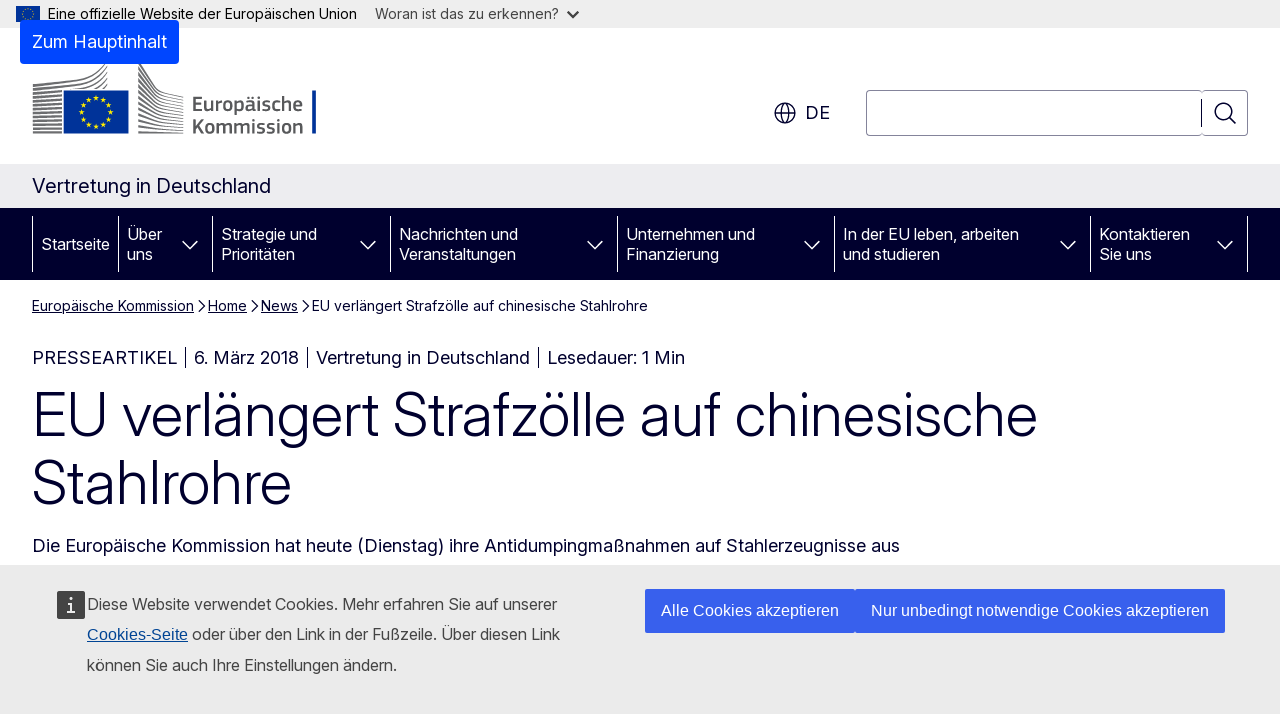

--- FILE ---
content_type: text/html; charset=UTF-8
request_url: https://germany.representation.ec.europa.eu/news/eu-verlangert-strafzolle-auf-chinesische-stahlrohre-2018-03-06_de
body_size: 16508
content:
<!DOCTYPE html>
<html lang="de" dir="ltr" prefix="og: https://ogp.me/ns#">
  <head>
    <meta charset="utf-8" />
<meta name="description" content="Die Europäische Kommission hat heute (Dienstag) ihre Antidumpingmaßnahmen auf Stahlerzeugnisse aus Chinaum fünf Jahre verlängert. Betroffen davon…" />
<meta name="keywords" content="Diplomatische Vertretung,Europäische Kommission" />
<link rel="canonical" href="https://germany.representation.ec.europa.eu/news/eu-verlangert-strafzolle-auf-chinesische-stahlrohre-2018-03-06_de" />
<meta property="og:determiner" content="auto" />
<meta property="og:site_name" content="Vertretung in Deutschland" />
<meta property="og:type" content="website" />
<meta property="og:url" content="https://germany.representation.ec.europa.eu/news/eu-verlangert-strafzolle-auf-chinesische-stahlrohre-2018-03-06_de" />
<meta property="og:title" content="EU verlängert Strafzölle auf chinesische Stahlrohre" />
<meta property="og:description" content="Die Europäische Kommission hat heute (Dienstag) ihre Antidumpingmaßnahmen auf Stahlerzeugnisse aus Chinaum fünf Jahre verlängert. Betroffen davon…" />
<meta property="og:updated_time" content="2018-03-06T13:00:00+0100" />
<meta name="twitter:card" content="summary_large_image" />
<meta name="twitter:description" content="Die Europäische Kommission hat heute (Dienstag) ihre Antidumpingmaßnahmen auf Stahlerzeugnisse aus Chinaum fünf Jahre verlängert. Betroffen davon…" />
<meta name="twitter:title" content="EU verlängert Strafzölle auf chinesische Stahlrohre" />
<meta property="og:image" content="https://germany.representation.ec.europa.eu/profiles/contrib/ewcms/modules/ewcms_seo/assets/images/ec-socialmedia-fallback.png" />
<meta property="og:image:alt" content="Vertretung in Deutschland" />
<meta name="twitter:image" content="https://germany.representation.ec.europa.eu/profiles/contrib/ewcms/modules/ewcms_seo/assets/images/ec-socialmedia-fallback.png" />
<meta name="twitter:image:alt" content="Vertretung in Deutschland" />
<meta http-equiv="X-UA-Compatible" content="IE=edge,chrome=1" />
<meta name="Generator" content="Drupal 11 (https://www.drupal.org)" />
<meta name="MobileOptimized" content="width" />
<meta name="HandheldFriendly" content="true" />
<meta name="viewport" content="width=device-width, initial-scale=1.0" />
<script type="application/json">{"service":"preview","position":"before"}</script>
<script type="application/ld+json">{
    "@context": "https:\/\/schema.org",
    "@type": "BreadcrumbList",
    "itemListElement": [
        {
            "@type": "ListItem",
            "position": 1,
            "item": {
                "@id": "https:\/\/germany.representation.ec.europa.eu",
                "name": "Europäische Kommission"
            }
        },
        {
            "@type": "ListItem",
            "position": 2,
            "item": {
                "@id": "https:\/\/germany.representation.ec.europa.eu\/index_de",
                "name": "Home"
            }
        },
        {
            "@type": "ListItem",
            "position": 3,
            "item": {
                "@id": "https:\/\/germany.representation.ec.europa.eu\/news_de",
                "name": "News"
            }
        },
        {
            "@type": "ListItem",
            "position": 4,
            "item": {
                "@id": "https:\/\/germany.representation.ec.europa.eu\/news\/eu-verlangert-strafzolle-auf-chinesische-stahlrohre-2018-03-06_de",
                "name": "EU verlängert Strafzölle auf chinesische Stahlrohre"
            }
        }
    ]
}</script>
<link rel="icon" href="/themes/contrib/oe_theme/images/favicons/ec/favicon.ico" type="image/vnd.microsoft.icon" />
<link rel="alternate" hreflang="de" href="https://germany.representation.ec.europa.eu/news/eu-verlangert-strafzolle-auf-chinesische-stahlrohre-2018-03-06_de" />
<link rel="icon" href="/themes/contrib/oe_theme/images/favicons/ec/favicon.svg" type="image/svg+xml" />
<link rel="apple-touch-icon" href="/themes/contrib/oe_theme/images/favicons/ec/favicon.png" />

    <title>EU verlängert Strafzölle auf chinesische Stahlrohre - Vertretung in Deutschland</title>
    <link rel="stylesheet" media="all" href="/sites/default/files/css/css_c9H6YRIGlfJMLuebsshiHHyszexi218gDLosJcFDQao.css?delta=0&amp;language=de&amp;theme=ewcms_theme&amp;include=eJw1yTEKwDAIBdALCR4pmPBphapBXXL7dunwphcYfcPAK2yHw3s8OlPyDCyKf3eqN9UW-zhLl15OdaphPKXwAhVSHHE" />
<link rel="stylesheet" media="all" href="/sites/default/files/css/css__pMTBnvYifQZ1q_sNhydAwzQ3nSMwem-uE4IyckAr8k.css?delta=1&amp;language=de&amp;theme=ewcms_theme&amp;include=eJw1yTEKwDAIBdALCR4pmPBphapBXXL7dunwphcYfcPAK2yHw3s8OlPyDCyKf3eqN9UW-zhLl15OdaphPKXwAhVSHHE" />
<link rel="stylesheet" media="print" href="/sites/default/files/css/css_9oz8dGVxLQdYbuUR-KNc9v6cdl4YGgDPFxHgpwWESuc.css?delta=2&amp;language=de&amp;theme=ewcms_theme&amp;include=eJw1yTEKwDAIBdALCR4pmPBphapBXXL7dunwphcYfcPAK2yHw3s8OlPyDCyKf3eqN9UW-zhLl15OdaphPKXwAhVSHHE" />
<link rel="stylesheet" media="all" href="/sites/default/files/css/css_UtAzi8VpCFgi-mB4c2wFM_kZ1X333wbpoWrJSrRDbN4.css?delta=3&amp;language=de&amp;theme=ewcms_theme&amp;include=eJw1yTEKwDAIBdALCR4pmPBphapBXXL7dunwphcYfcPAK2yHw3s8OlPyDCyKf3eqN9UW-zhLl15OdaphPKXwAhVSHHE" />
<link rel="stylesheet" media="print" href="/sites/default/files/css/css_unu6R9KYS0pxszgamMNoeNmKshTIfVsmVAvfdFTxR7o.css?delta=4&amp;language=de&amp;theme=ewcms_theme&amp;include=eJw1yTEKwDAIBdALCR4pmPBphapBXXL7dunwphcYfcPAK2yHw3s8OlPyDCyKf3eqN9UW-zhLl15OdaphPKXwAhVSHHE" />
<link rel="stylesheet" media="all" href="/sites/default/files/css/css__lIJ1HuYvvw3ru9migpTj_Mjo3d0Yclu70iNRYan5wc.css?delta=5&amp;language=de&amp;theme=ewcms_theme&amp;include=eJw1yTEKwDAIBdALCR4pmPBphapBXXL7dunwphcYfcPAK2yHw3s8OlPyDCyKf3eqN9UW-zhLl15OdaphPKXwAhVSHHE" />
<link rel="stylesheet" media="print" href="/sites/default/files/css/css_bKL2xCzoNPUAnOpg-dPwqrkafa0ixI-mMrdjI8mHLgU.css?delta=6&amp;language=de&amp;theme=ewcms_theme&amp;include=eJw1yTEKwDAIBdALCR4pmPBphapBXXL7dunwphcYfcPAK2yHw3s8OlPyDCyKf3eqN9UW-zhLl15OdaphPKXwAhVSHHE" />

    
  </head>
  <body class="language-de ecl-typography path-node page-node-type-oe-news">
          <a
  href="#main-content"
  class="ecl-link ecl-link--primary ecl-skip-link"
   id="skip-id"
>Zum Hauptinhalt</a>

        <div id="cck_here"></div>    <script type="application/json">{"utility":"globan","theme":"light","logo":true,"link":true,"mode":false}</script>

      <div class="dialog-off-canvas-main-canvas" data-off-canvas-main-canvas>
          <header
  class="ecl-site-header ecl-site-header-with-logo-l ecl-site-header--has-menu"
  data-ecl-auto-init="SiteHeader"
>
  
    <div class="ecl-site-header__header">
        <div class="ecl-site-header__inner">
      <div class="ecl-site-header__background">
        <div class="ecl-site-header__header">
          <div class="ecl-site-header__container ecl-container">
            <div class="ecl-site-header__top" data-ecl-site-header-top>
                    <a
    class="ecl-link ecl-link--standalone ecl-site-header__logo-link"
    href="https://commission.europa.eu/index_de"
    aria-label="Startseite - Europäische Kommission"
    data-aria-label-en="Home - European Commission"
  >
                                <picture
  class="ecl-picture ecl-site-header__picture"
   title="Europ&#x00E4;ische&#x20;Kommission"
><source 
                  srcset="/themes/contrib/oe_theme/dist/ec/images/logo/positive/logo-ec--de.svg"
                          media="(min-width: 996px)"
                      ><img 
          class="ecl-site-header__logo-image ecl-site-header__logo-image--l"
              src="/themes/contrib/oe_theme/dist/ec/images/logo/logo-ec--mute.svg"
              alt="Logo der Europäischen Kommission"
          ></picture>  </a>


              <div class="ecl-site-header__action">
                  <div class="ecl-site-header__language"><a
    class="ecl-button ecl-button--tertiary ecl-button--neutral ecl-site-header__language-selector"
    href="https://germany.representation.ec.europa.eu/news/eu-verlangert-strafzolle-auf-chinesische-stahlrohre-2018-03-06_de"
    data-ecl-language-selector
    role="button"
    aria-label="Change language, current language is Deutsch - de"
      aria-controls="language-list-overlay"
    ><span class="ecl-site-header__language-icon"><span 
  class="wt-icon--global ecl-icon ecl-icon--m ecl-site-header__icon ecl-icon--global"
  aria-hidden="false"
   title="de" role="img"></span></span>de</a><div class="ecl-site-header__language-container" id="language-list-overlay" hidden data-ecl-language-list-overlay aria-labelledby="ecl-site-header__language-title" role="dialog"><div class="ecl-site-header__language-header"><div
        class="ecl-site-header__language-title"
        id="ecl-site-header__language-title"
      >Select your language</div><button
  class="ecl-button ecl-button--tertiary ecl-button--neutral ecl-site-header__language-close ecl-button--icon-only"
  type="submit"
   data-ecl-language-list-close
><span class="ecl-button__container"><span class="ecl-button__label" data-ecl-label="true">Schließen</span><span 
  class="wt-icon--close ecl-icon ecl-icon--m ecl-button__icon ecl-icon--close"
  aria-hidden="true"
   data-ecl-icon></span></span></button></div><div
      class="ecl-site-header__language-content"
      data-ecl-language-list-content
    ><div class="ecl-site-header__language-category" data-ecl-language-list-eu><ul class="ecl-site-header__language-list" translate="no"><li class="ecl-site-header__language-item"><a
  href="https://germany.representation.ec.europa.eu/news/eu-verlangert-strafzolle-auf-chinesische-stahlrohre-2018-03-06_bg"
  class="ecl-link ecl-link--standalone ecl-link--no-visited ecl-site-header__language-link"
   hreflang="bg"
><span class="ecl-site-header__language-link-code">bg</span><span class="ecl-site-header__language-link-label" lang="bg">български</span></a></li><li class="ecl-site-header__language-item"><a
  href="https://germany.representation.ec.europa.eu/news/eu-verlangert-strafzolle-auf-chinesische-stahlrohre-2018-03-06_es"
  class="ecl-link ecl-link--standalone ecl-link--no-visited ecl-site-header__language-link"
   hreflang="es"
><span class="ecl-site-header__language-link-code">es</span><span class="ecl-site-header__language-link-label" lang="es">español</span></a></li><li class="ecl-site-header__language-item"><a
  href="https://germany.representation.ec.europa.eu/news/eu-verlangert-strafzolle-auf-chinesische-stahlrohre-2018-03-06_cs"
  class="ecl-link ecl-link--standalone ecl-link--no-visited ecl-site-header__language-link"
   hreflang="cs"
><span class="ecl-site-header__language-link-code">cs</span><span class="ecl-site-header__language-link-label" lang="cs">čeština</span></a></li><li class="ecl-site-header__language-item"><a
  href="https://germany.representation.ec.europa.eu/news/eu-verlangert-strafzolle-auf-chinesische-stahlrohre-2018-03-06_da"
  class="ecl-link ecl-link--standalone ecl-link--no-visited ecl-site-header__language-link"
   hreflang="da"
><span class="ecl-site-header__language-link-code">da</span><span class="ecl-site-header__language-link-label" lang="da">dansk</span></a></li><li class="ecl-site-header__language-item"><a
  href="https://germany.representation.ec.europa.eu/news/eu-verlangert-strafzolle-auf-chinesische-stahlrohre-2018-03-06_de"
  class="ecl-link ecl-link--standalone ecl-link--no-visited ecl-site-header__language-link ecl-site-header__language-link--active"
   hreflang="de"
><span class="ecl-site-header__language-link-code">de</span><span class="ecl-site-header__language-link-label" lang="de">Deutsch</span></a></li><li class="ecl-site-header__language-item"><a
  href="https://germany.representation.ec.europa.eu/news/eu-verlangert-strafzolle-auf-chinesische-stahlrohre-2018-03-06_et"
  class="ecl-link ecl-link--standalone ecl-link--no-visited ecl-site-header__language-link"
   hreflang="et"
><span class="ecl-site-header__language-link-code">et</span><span class="ecl-site-header__language-link-label" lang="et">eesti</span></a></li><li class="ecl-site-header__language-item"><a
  href="https://germany.representation.ec.europa.eu/news/eu-verlangert-strafzolle-auf-chinesische-stahlrohre-2018-03-06_el"
  class="ecl-link ecl-link--standalone ecl-link--no-visited ecl-site-header__language-link"
   hreflang="el"
><span class="ecl-site-header__language-link-code">el</span><span class="ecl-site-header__language-link-label" lang="el">ελληνικά</span></a></li><li class="ecl-site-header__language-item"><a
  href="https://germany.representation.ec.europa.eu/news/eu-verlangert-strafzolle-auf-chinesische-stahlrohre-2018-03-06_en"
  class="ecl-link ecl-link--standalone ecl-link--no-visited ecl-site-header__language-link"
   hreflang="en"
><span class="ecl-site-header__language-link-code">en</span><span class="ecl-site-header__language-link-label" lang="en">English</span></a></li><li class="ecl-site-header__language-item"><a
  href="https://germany.representation.ec.europa.eu/news/eu-verlangert-strafzolle-auf-chinesische-stahlrohre-2018-03-06_fr"
  class="ecl-link ecl-link--standalone ecl-link--no-visited ecl-site-header__language-link"
   hreflang="fr"
><span class="ecl-site-header__language-link-code">fr</span><span class="ecl-site-header__language-link-label" lang="fr">français</span></a></li><li class="ecl-site-header__language-item"><a
  href="https://germany.representation.ec.europa.eu/news/eu-verlangert-strafzolle-auf-chinesische-stahlrohre-2018-03-06_ga"
  class="ecl-link ecl-link--standalone ecl-link--no-visited ecl-site-header__language-link"
   hreflang="ga"
><span class="ecl-site-header__language-link-code">ga</span><span class="ecl-site-header__language-link-label" lang="ga">Gaeilge</span></a></li><li class="ecl-site-header__language-item"><a
  href="https://germany.representation.ec.europa.eu/news/eu-verlangert-strafzolle-auf-chinesische-stahlrohre-2018-03-06_hr"
  class="ecl-link ecl-link--standalone ecl-link--no-visited ecl-site-header__language-link"
   hreflang="hr"
><span class="ecl-site-header__language-link-code">hr</span><span class="ecl-site-header__language-link-label" lang="hr">hrvatski</span></a></li><li class="ecl-site-header__language-item"><a
  href="https://germany.representation.ec.europa.eu/news/eu-verlangert-strafzolle-auf-chinesische-stahlrohre-2018-03-06_it"
  class="ecl-link ecl-link--standalone ecl-link--no-visited ecl-site-header__language-link"
   hreflang="it"
><span class="ecl-site-header__language-link-code">it</span><span class="ecl-site-header__language-link-label" lang="it">italiano</span></a></li><li class="ecl-site-header__language-item"><a
  href="https://germany.representation.ec.europa.eu/news/eu-verlangert-strafzolle-auf-chinesische-stahlrohre-2018-03-06_lv"
  class="ecl-link ecl-link--standalone ecl-link--no-visited ecl-site-header__language-link"
   hreflang="lv"
><span class="ecl-site-header__language-link-code">lv</span><span class="ecl-site-header__language-link-label" lang="lv">latviešu</span></a></li><li class="ecl-site-header__language-item"><a
  href="https://germany.representation.ec.europa.eu/news/eu-verlangert-strafzolle-auf-chinesische-stahlrohre-2018-03-06_lt"
  class="ecl-link ecl-link--standalone ecl-link--no-visited ecl-site-header__language-link"
   hreflang="lt"
><span class="ecl-site-header__language-link-code">lt</span><span class="ecl-site-header__language-link-label" lang="lt">lietuvių</span></a></li><li class="ecl-site-header__language-item"><a
  href="https://germany.representation.ec.europa.eu/news/eu-verlangert-strafzolle-auf-chinesische-stahlrohre-2018-03-06_hu"
  class="ecl-link ecl-link--standalone ecl-link--no-visited ecl-site-header__language-link"
   hreflang="hu"
><span class="ecl-site-header__language-link-code">hu</span><span class="ecl-site-header__language-link-label" lang="hu">magyar</span></a></li><li class="ecl-site-header__language-item"><a
  href="https://germany.representation.ec.europa.eu/news/eu-verlangert-strafzolle-auf-chinesische-stahlrohre-2018-03-06_mt"
  class="ecl-link ecl-link--standalone ecl-link--no-visited ecl-site-header__language-link"
   hreflang="mt"
><span class="ecl-site-header__language-link-code">mt</span><span class="ecl-site-header__language-link-label" lang="mt">Malti</span></a></li><li class="ecl-site-header__language-item"><a
  href="https://germany.representation.ec.europa.eu/news/eu-verlangert-strafzolle-auf-chinesische-stahlrohre-2018-03-06_nl"
  class="ecl-link ecl-link--standalone ecl-link--no-visited ecl-site-header__language-link"
   hreflang="nl"
><span class="ecl-site-header__language-link-code">nl</span><span class="ecl-site-header__language-link-label" lang="nl">Nederlands</span></a></li><li class="ecl-site-header__language-item"><a
  href="https://germany.representation.ec.europa.eu/news/eu-verlangert-strafzolle-auf-chinesische-stahlrohre-2018-03-06_pl"
  class="ecl-link ecl-link--standalone ecl-link--no-visited ecl-site-header__language-link"
   hreflang="pl"
><span class="ecl-site-header__language-link-code">pl</span><span class="ecl-site-header__language-link-label" lang="pl">polski</span></a></li><li class="ecl-site-header__language-item"><a
  href="https://germany.representation.ec.europa.eu/news/eu-verlangert-strafzolle-auf-chinesische-stahlrohre-2018-03-06_pt"
  class="ecl-link ecl-link--standalone ecl-link--no-visited ecl-site-header__language-link"
   hreflang="pt"
><span class="ecl-site-header__language-link-code">pt</span><span class="ecl-site-header__language-link-label" lang="pt">português</span></a></li><li class="ecl-site-header__language-item"><a
  href="https://germany.representation.ec.europa.eu/news/eu-verlangert-strafzolle-auf-chinesische-stahlrohre-2018-03-06_ro"
  class="ecl-link ecl-link--standalone ecl-link--no-visited ecl-site-header__language-link"
   hreflang="ro"
><span class="ecl-site-header__language-link-code">ro</span><span class="ecl-site-header__language-link-label" lang="ro">română</span></a></li><li class="ecl-site-header__language-item"><a
  href="https://germany.representation.ec.europa.eu/news/eu-verlangert-strafzolle-auf-chinesische-stahlrohre-2018-03-06_sk"
  class="ecl-link ecl-link--standalone ecl-link--no-visited ecl-site-header__language-link"
   hreflang="sk"
><span class="ecl-site-header__language-link-code">sk</span><span class="ecl-site-header__language-link-label" lang="sk">slovenčina</span></a></li><li class="ecl-site-header__language-item"><a
  href="https://germany.representation.ec.europa.eu/news/eu-verlangert-strafzolle-auf-chinesische-stahlrohre-2018-03-06_sl"
  class="ecl-link ecl-link--standalone ecl-link--no-visited ecl-site-header__language-link"
   hreflang="sl"
><span class="ecl-site-header__language-link-code">sl</span><span class="ecl-site-header__language-link-label" lang="sl">slovenščina</span></a></li><li class="ecl-site-header__language-item"><a
  href="https://germany.representation.ec.europa.eu/news/eu-verlangert-strafzolle-auf-chinesische-stahlrohre-2018-03-06_fi"
  class="ecl-link ecl-link--standalone ecl-link--no-visited ecl-site-header__language-link"
   hreflang="fi"
><span class="ecl-site-header__language-link-code">fi</span><span class="ecl-site-header__language-link-label" lang="fi">suomi</span></a></li><li class="ecl-site-header__language-item"><a
  href="https://germany.representation.ec.europa.eu/news/eu-verlangert-strafzolle-auf-chinesische-stahlrohre-2018-03-06_sv"
  class="ecl-link ecl-link--standalone ecl-link--no-visited ecl-site-header__language-link"
   hreflang="sv"
><span class="ecl-site-header__language-link-code">sv</span><span class="ecl-site-header__language-link-label" lang="sv">svenska</span></a></li></ul></div></div></div></div>
<div class="ecl-site-header__search-container" role="search">
  <a
    class="ecl-button ecl-button--tertiary ecl-site-header__search-toggle"
    href=""
    data-ecl-search-toggle="true"
    aria-controls=""
    aria-expanded="false"
  ><span 
  class="wt-icon--search ecl-icon ecl-icon--s ecl-site-header__icon ecl-icon--search"
  aria-hidden="true"
   role="img"></span></a>
  <script type="application/json">{"service":"search","version":"2.0","form":".ecl-search-form","filters":{"scope":{"sites":[{"selected":true,"name":"Vertretung in Deutschland","id":["comm-ewcms-germany"]}]}}}</script>
<form
  class="ecl-search-form ecl-site-header__search"
  role="search"
   class="oe-search-search-form" data-drupal-selector="oe-search-search-form" action="/news/eu-verlangert-strafzolle-auf-chinesische-stahlrohre-2018-03-06_de" method="post" id="oe-search-search-form" accept-charset="UTF-8" data-ecl-search-form
><div class="ecl-form-group"><label
                  for="edit-keys"
            id="edit-keys-label"
          class="ecl-form-label ecl-search-form__label"
    >Suchen</label><input
      id="edit-keys"
      class="ecl-text-input ecl-text-input--m ecl-search-form__text-input form-search ecl-search-form__text-input"
      name="keys"
        type="search"
            
  ></div><button
  class="ecl-button ecl-button--tertiary ecl-search-form__button ecl-search-form__button ecl-button--icon-only"
  type="submit"
  
><span class="ecl-button__container"><span 
  class="wt-icon--search ecl-icon ecl-icon--m ecl-button__icon ecl-icon--search"
  aria-hidden="true"
   data-ecl-icon></span><span class="ecl-button__label" data-ecl-label="true">Suchen</span></span></button><input autocomplete="off" data-drupal-selector="form-ogkfcekdyykpqt4ibjmv5wht3-rcg4xxqx79wwz9r5g" type="hidden" name="form_build_id" value="form-OgkfCEKdYYkPqT4IBJMV5Wht3-Rcg4XxqX79wwz9R5g" /><input data-drupal-selector="edit-oe-search-search-form" type="hidden" name="form_id" value="oe_search_search_form" /></form>
  
</div>


              </div>
            </div>
          </div>
        </div>
      </div>
    </div>
  
  </div>
      <div>
    <div id="block-machinetranslation">
  
    
      <div class="ecl-lang-select-page ecl-u-pv-m ecl-u-d-none" id="etrans-block">
  <div class="ecl-container">
    <div class="webtools-etrans--wrapper">
      <div id="webtools-etrans"></div>
      <div class="webtools-etrans--message">
        <div
  class="ecl-notification ecl-notification--info"
  data-ecl-notification
  role="alert"
  data-ecl-auto-init="Notification"
><span 
  class="wt-icon--information ecl-icon ecl-icon--m ecl-notification__icon ecl-icon--information"
  aria-hidden="false"
  ></span><div class="ecl-notification__content"><button
  class="ecl-button ecl-button--tertiary ecl-button--m ecl-button--neutral ecl-notification__close ecl-button--icon-only"
  type="button"
   data-ecl-notification-close
><span class="ecl-button__container"><span class="ecl-button__label" data-ecl-label="true">&nbsp;</span><span 
  class="wt-icon--close ecl-icon ecl-icon--m ecl-button__icon ecl-icon--close"
  aria-hidden="true"
   data-ecl-icon></span></span></button><div class="ecl-notification__description">&nbsp;</div></div></div>      </div>
    </div>
  </div>
</div>
<div class="ecl-lang-select-page ecl-u-pv-m ecl-u-d-none" id="no-etrans-block">
  <div class="ecl-container">
    <div class="webtools-etrans--wrapper">
      <div id="webtools-etrans"></div>
      <div class="webtools-etrans--message">
        <div
  class="ecl-notification ecl-notification--warning"
  data-ecl-notification
  role="alert"
  data-ecl-auto-init="Notification"
><span 
  class="wt-icon--information ecl-icon ecl-icon--m ecl-notification__icon ecl-icon--information"
  aria-hidden="false"
  ></span><div class="ecl-notification__content"><button
  class="ecl-button ecl-button--tertiary ecl-button--m ecl-button--neutral ecl-notification__close ecl-button--icon-only"
  type="button"
   data-ecl-notification-close
><span class="ecl-button__container"><span class="ecl-button__label" data-ecl-label="true">&nbsp;</span><span 
  class="wt-icon--close ecl-icon ecl-icon--m ecl-button__icon ecl-icon--close"
  aria-hidden="true"
   data-ecl-icon></span></span></button><div class="ecl-notification__description">&nbsp;</div></div></div>      </div>
    </div>
  </div>
</div>

  </div>

  </div>

  
          <div class="ecl-site-header__banner">
      <div class="ecl-container">
                  <div class="ecl-site-header__site-name">Vertretung in Deutschland</div>
                      </div>
    </div>
      <div id="block-ewcms-theme-horizontal-menu">
  
    
      <div style="height: 0">&nbsp;</div><div class="ewcms-horizontal-menu">
      
                                                                                                                                                                                  
                                                                                                          
                                                                                                                                                                                  
                                                                      
                                                                                                                                                                
                                                                      
          
      <nav
  class="ecl-menu"
  data-ecl-menu
  data-ecl-menu-max-lines="2"
  data-ecl-auto-init="Menu"
      data-ecl-menu-label-open="Menu"
        data-ecl-menu-label-close="Schließen"
    role="navigation" aria-label="Navigationsmen&#x00FC;"
><div class="ecl-menu__overlay"></div><div class="ecl-container ecl-menu__container"><button
  class="ecl-button ecl-button--tertiary ecl-button--neutral ecl-menu__open ecl-button--icon-only"
  type="button"
   data-ecl-menu-open aria-expanded="false"
><span class="ecl-button__container"><span 
  class="wt-icon--hamburger ecl-icon ecl-icon--m ecl-button__icon ecl-icon--hamburger"
  aria-hidden="true"
   data-ecl-icon></span><span 
  class="wt-icon--close ecl-icon ecl-icon--m ecl-button__icon ecl-icon--close"
  aria-hidden="true"
   data-ecl-icon></span><span class="ecl-button__label" data-ecl-label="true">Menu</span></span></button><section class="ecl-menu__inner" data-ecl-menu-inner aria-label="Menu"><header class="ecl-menu__inner-header"><button
  class="ecl-button ecl-button--tertiary ecl-menu__close ecl-button--icon-only"
  type="submit"
   data-ecl-menu-close
><span class="ecl-button__container"><span class="ecl-button__label" data-ecl-label="true">Schließen</span><span 
  class="wt-icon--close ecl-icon ecl-icon--m ecl-button__icon ecl-icon--close"
  aria-hidden="true"
   data-ecl-icon></span></span></button><div class="ecl-menu__title">Menu</div><button
  class="ecl-button ecl-button--tertiary ecl-menu__back"
  type="submit"
   data-ecl-menu-back
><span class="ecl-button__container"><span 
  class="wt-icon--corner-arrow ecl-icon ecl-icon--xs ecl-icon--rotate-270 ecl-button__icon ecl-icon--corner-arrow"
  aria-hidden="true"
   data-ecl-icon></span><span class="ecl-button__label" data-ecl-label="true">Back</span></span></button></header><button
  class="ecl-button ecl-button--tertiary ecl-menu__item ecl-menu__items-previous ecl-button--icon-only"
  type="button"
   data-ecl-menu-items-previous tabindex="-1"
><span class="ecl-button__container"><span 
  class="wt-icon--corner-arrow ecl-icon ecl-icon--s ecl-icon--rotate-270 ecl-button__icon ecl-icon--corner-arrow"
  aria-hidden="true"
   data-ecl-icon></span><span class="ecl-button__label" data-ecl-label="true">Previous items</span></span></button><button
  class="ecl-button ecl-button--tertiary ecl-menu__item ecl-menu__items-next ecl-button--icon-only"
  type="button"
   data-ecl-menu-items-next tabindex="-1"
><span class="ecl-button__container"><span 
  class="wt-icon--corner-arrow ecl-icon ecl-icon--s ecl-icon--rotate-90 ecl-button__icon ecl-icon--corner-arrow"
  aria-hidden="true"
   data-ecl-icon></span><span class="ecl-button__label" data-ecl-label="true">Next items</span></span></button><ul class="ecl-menu__list" data-ecl-menu-list><li class="ecl-menu__item" data-ecl-menu-item id="ecl-menu-item-ecl-menu-1093761038-0"><a
  href="/index_de"
  class="ecl-link ecl-link--standalone ecl-menu__link"
   data-untranslated-label="Home" data-active-path="&#x2F;" data-ecl-menu-link id="ecl-menu-item-ecl-menu-1093761038-0-link"
>Startseite</a></li><li class="ecl-menu__item ecl-menu__item--has-children" data-ecl-menu-item data-ecl-has-children aria-haspopup aria-expanded="false" id="ecl-menu-item-ecl-menu-1093761038-1"><a
  href="/uber-uns_de"
  class="ecl-link ecl-link--standalone ecl-menu__link"
   data-untranslated-label="&#x00DC;ber&#x20;uns" data-active-path="&#x2F;node&#x2F;5599" data-ecl-menu-link id="ecl-menu-item-ecl-menu-1093761038-1-link"
>Über uns</a><button
  class="ecl-button ecl-button--tertiary ecl-button--neutral ecl-menu__button-caret ecl-button--icon-only"
  type="button"
   data-ecl-menu-caret aria-label="Zu&#x20;den&#x20;Unterkategorien" aria-describedby="ecl-menu-item-ecl-menu-1093761038-1-link" aria-expanded="false"
><span class="ecl-button__container"><span 
  class="wt-icon--corner-arrow ecl-icon ecl-icon--xs ecl-icon--rotate-180 ecl-button__icon ecl-icon--corner-arrow"
  aria-hidden="true"
   data-ecl-icon></span></span></button><div
    class="ecl-menu__mega"
    data-ecl-menu-mega
  ><ul class="ecl-menu__sublist"><li
        class="ecl-menu__subitem"
        data-ecl-menu-subitem
      ><a
  href="/uber-uns/unsere-aufgaben-als-vertretung-der-europaischen-kommission-deutschland_de"
  class="ecl-link ecl-link--standalone ecl-menu__sublink"
   data-untranslated-label="Unsere&#x20;Rolle" data-active-path="&#x2F;node&#x2F;5600"
>Unsere Rolle</a></li><li
        class="ecl-menu__subitem"
        data-ecl-menu-subitem
      ><a
  href="/uber-uns/unser-team_de"
  class="ecl-link ecl-link--standalone ecl-menu__sublink"
   data-untranslated-label="Unser&#x20;Team" data-active-path="&#x2F;node&#x2F;5601"
>Unser Team</a></li><li
        class="ecl-menu__subitem"
        data-ecl-menu-subitem
      ><a
  href="/uber-uns/regionalvertretung-fur-bayern-und-baden-wurttemberg_de"
  class="ecl-link ecl-link--standalone ecl-menu__sublink"
   data-untranslated-label="Regionalvertretung&#x20;f&#x00FC;r&#x20;Bayern&#x20;und&#x20;Baden-W&#x00FC;rttemberg" data-active-path="&#x2F;node&#x2F;8847"
>Regionalvertretung für Bayern und Baden-Württemberg</a></li><li
        class="ecl-menu__subitem"
        data-ecl-menu-subitem
      ><a
  href="/uber-uns/kontakt_de"
  class="ecl-link ecl-link--standalone ecl-menu__sublink"
   data-untranslated-label="Kontakt" data-active-path="&#x2F;node&#x2F;5602"
>Kontakt</a></li><li
        class="ecl-menu__subitem"
        data-ecl-menu-subitem
      ><a
  href="/uber-uns/europaisches-haus_de"
  class="ecl-link ecl-link--standalone ecl-menu__sublink"
   data-untranslated-label="Europ&#x00E4;isches&#x20;Haus" data-active-path="&#x2F;node&#x2F;5603"
>Europäisches Haus</a></li><li
        class="ecl-menu__subitem"
        data-ecl-menu-subitem
      ><a
  href="/uber-uns/regionalvertretung-fur-nrw-hessen-rheinland-pfalz-und-saarland_de"
  class="ecl-link ecl-link--standalone ecl-menu__sublink"
   data-untranslated-label="Regionalvertretung&#x20;f&#x00FC;r&#x20;NRW,&#x20;Hessen,&#x20;Rheinland-Pfalz&#x20;und&#x20;Saarland" data-active-path="&#x2F;node&#x2F;6142"
>Regionalvertretung für NRW, Hessen, Rheinland-Pfalz und Saarland</a></li><li
        class="ecl-menu__subitem"
        data-ecl-menu-subitem
      ><a
  href="/uber-uns/deutschland-der-eu_de"
  class="ecl-link ecl-link--standalone ecl-menu__sublink"
   data-untranslated-label="Deutschland&#x20;in&#x20;der&#x20;EU" data-active-path="&#x2F;node&#x2F;5633"
>Deutschland in der EU</a></li><li
        class="ecl-menu__subitem"
        data-ecl-menu-subitem
      ><a
  href="/uber-uns/allgemeine-informationen-zur-eu_de"
  class="ecl-link ecl-link--standalone ecl-menu__sublink"
   data-untranslated-label="Allgemeine&#x20;Informationen&#x20;zur&#x20;EU" data-active-path="&#x2F;node&#x2F;5604"
>Allgemeine Informationen zur EU</a></li><li
        class="ecl-menu__subitem"
        data-ecl-menu-subitem
      ><a
  href="/uber-uns/gute-grunde-fur-die-eu_de"
  class="ecl-link ecl-link--standalone ecl-menu__sublink"
   data-untranslated-label="Gute&#x20;Gr&#x00FC;nde&#x20;f&#x00FC;r&#x20;die&#x20;EU" data-active-path="&#x2F;node&#x2F;5853"
>Gute Gründe für die EU</a></li><li class="ecl-menu__subitem ecl-menu__see-all"><a
  href="/uber-uns_de"
  class="ecl-link ecl-link--standalone ecl-link--icon ecl-menu__sublink"
  
><span 
      class="ecl-link__label">Alle anzeigen</span><span 
  class="wt-icon--arrow-left ecl-icon ecl-icon--xs ecl-icon--rotate-180 ecl-link__icon ecl-icon--arrow-left"
  aria-hidden="true"
  ></span></a></li></ul></div></li><li class="ecl-menu__item ecl-menu__item--has-children" data-ecl-menu-item data-ecl-has-children aria-haspopup aria-expanded="false" id="ecl-menu-item-ecl-menu-1093761038-2"><a
  href="/strategie-und-prioritaten_de"
  class="ecl-link ecl-link--standalone ecl-menu__link"
   data-untranslated-label="Strategie&#x20;und&#x20;Priorit&#x00E4;ten" data-active-path="&#x2F;node&#x2F;5605" data-ecl-menu-link id="ecl-menu-item-ecl-menu-1093761038-2-link"
>Strategie und Prioritäten</a><button
  class="ecl-button ecl-button--tertiary ecl-button--neutral ecl-menu__button-caret ecl-button--icon-only"
  type="button"
   data-ecl-menu-caret aria-label="Zu&#x20;den&#x20;Unterkategorien" aria-describedby="ecl-menu-item-ecl-menu-1093761038-2-link" aria-expanded="false"
><span class="ecl-button__container"><span 
  class="wt-icon--corner-arrow ecl-icon ecl-icon--xs ecl-icon--rotate-180 ecl-button__icon ecl-icon--corner-arrow"
  aria-hidden="true"
   data-ecl-icon></span></span></button><div
    class="ecl-menu__mega"
    data-ecl-menu-mega
  ><ul class="ecl-menu__sublist"><li
        class="ecl-menu__subitem"
        data-ecl-menu-subitem
      ><a
  href="/strategie-und-prioritaten/die-prioritaten-der-europaischen-kommission-2024-29_de"
  class="ecl-link ecl-link--standalone ecl-menu__sublink"
   data-untranslated-label="Die&#x20;Priorit&#x00E4;ten&#x20;der&#x20;Europ&#x00E4;ischen&#x20;Kommission&#x20;2024-29" data-active-path="&#x2F;node&#x2F;5606"
>Die Prioritäten der Europäischen Kommission 2024-29</a></li><li
        class="ecl-menu__subitem"
        data-ecl-menu-subitem
      ><a
  href="/strategie-und-prioritaten/europaischer-aufbauplan-deutschland_de"
  class="ecl-link ecl-link--standalone ecl-menu__sublink"
   data-untranslated-label="Europ&#x00E4;ischer&#x20;Aufbauplan&#x20;in&#x20;Deutschland" data-active-path="&#x2F;node&#x2F;5607"
>Europäischer Aufbauplan in Deutschland</a></li><li
        class="ecl-menu__subitem"
        data-ecl-menu-subitem
      ><a
  href="/strategie-und-prioritaten/eu-politik-deutschland_de"
  class="ecl-link ecl-link--standalone ecl-menu__sublink"
   data-untranslated-label="EU-Politik&#x20;in&#x20;Deutschland" data-active-path="&#x2F;node&#x2F;5608"
>EU-Politik in Deutschland</a></li><li
        class="ecl-menu__subitem"
        data-ecl-menu-subitem
      ><a
  href="/strategie-und-prioritaten/eu-haushalt-deutschland_de"
  class="ecl-link ecl-link--standalone ecl-menu__sublink"
   data-untranslated-label="EU-Haushalt&#x20;in&#x20;Deutschland" data-active-path="&#x2F;node&#x2F;5609"
>EU-Haushalt in Deutschland</a></li><li
        class="ecl-menu__subitem"
        data-ecl-menu-subitem
      ><a
  href="/strategie-und-prioritaten/erfolgsgeschichten_de"
  class="ecl-link ecl-link--standalone ecl-menu__sublink"
   data-untranslated-label="Erfolgsgeschichten" data-active-path="&#x2F;node&#x2F;5610"
>Erfolgsgeschichten</a></li><li class="ecl-menu__subitem ecl-menu__see-all"><a
  href="/strategie-und-prioritaten_de"
  class="ecl-link ecl-link--standalone ecl-link--icon ecl-menu__sublink"
  
><span 
      class="ecl-link__label">Alle anzeigen</span><span 
  class="wt-icon--arrow-left ecl-icon ecl-icon--xs ecl-icon--rotate-180 ecl-link__icon ecl-icon--arrow-left"
  aria-hidden="true"
  ></span></a></li></ul></div></li><li class="ecl-menu__item ecl-menu__item--has-children" data-ecl-menu-item data-ecl-has-children aria-haspopup aria-expanded="false" id="ecl-menu-item-ecl-menu-1093761038-3"><a
  href="/nachrichten-und-veranstaltungen_de"
  class="ecl-link ecl-link--standalone ecl-menu__link"
   data-untranslated-label="Nachrichten&#x20;und&#x20;Veranstaltungen" data-active-path="&#x2F;node&#x2F;5611" data-ecl-menu-link id="ecl-menu-item-ecl-menu-1093761038-3-link"
>Nachrichten und Veranstaltungen</a><button
  class="ecl-button ecl-button--tertiary ecl-button--neutral ecl-menu__button-caret ecl-button--icon-only"
  type="button"
   data-ecl-menu-caret aria-label="Zu&#x20;den&#x20;Unterkategorien" aria-describedby="ecl-menu-item-ecl-menu-1093761038-3-link" aria-expanded="false"
><span class="ecl-button__container"><span 
  class="wt-icon--corner-arrow ecl-icon ecl-icon--xs ecl-icon--rotate-180 ecl-button__icon ecl-icon--corner-arrow"
  aria-hidden="true"
   data-ecl-icon></span></span></button><div
    class="ecl-menu__mega"
    data-ecl-menu-mega
  ><ul class="ecl-menu__sublist"><li
        class="ecl-menu__subitem"
        data-ecl-menu-subitem
      ><a
  href="/nachrichten-und-veranstaltungen/eu-nachrichten-20112025_de"
  class="ecl-link ecl-link--standalone ecl-menu__sublink"
   data-untranslated-label="EU-Nachrichten&#x20;" data-active-path="&#x2F;node&#x2F;8809"
>EU-Nachrichten </a></li><li
        class="ecl-menu__subitem"
        data-ecl-menu-subitem
      ><a
  href="/nachrichten-und-veranstaltungen/europa-vor-ort-ihrem-bundesland_de"
  class="ecl-link ecl-link--standalone ecl-menu__sublink"
   data-untranslated-label="Europa&#x20;vor&#x20;Ort&#x20;in&#x20;Ihrem&#x20;Bundesland" data-active-path="&#x2F;node&#x2F;7900"
>Europa vor Ort in Ihrem Bundesland</a></li><li
        class="ecl-menu__subitem"
        data-ecl-menu-subitem
      ><a
  href="/nachrichten-und-veranstaltungen/pressemitteilungen_de"
  class="ecl-link ecl-link--standalone ecl-menu__sublink"
   data-untranslated-label="Pressemitteilungen" data-active-path="&#x2F;node&#x2F;5612"
>Pressemitteilungen</a></li><li
        class="ecl-menu__subitem"
        data-ecl-menu-subitem
      ><a
  href="/nachrichten-und-veranstaltungen/veranstaltungen_de"
  class="ecl-link ecl-link--standalone ecl-menu__sublink"
   data-untranslated-label="Veranstaltungen" data-active-path="&#x2F;node&#x2F;5613"
>Veranstaltungen</a></li><li
        class="ecl-menu__subitem"
        data-ecl-menu-subitem
      ><a
  href="/nachrichten-und-veranstaltungen/presseservice_de"
  class="ecl-link ecl-link--standalone ecl-menu__sublink"
   data-untranslated-label="Presseservice" data-active-path="&#x2F;node&#x2F;5614"
>Presseservice</a></li><li
        class="ecl-menu__subitem"
        data-ecl-menu-subitem
      ><a
  href="/nachrichten-und-veranstaltungen/faktencheck_de"
  class="ecl-link ecl-link--standalone ecl-menu__sublink"
   data-untranslated-label="Faktencheck" data-active-path="&#x2F;node&#x2F;5615"
>Faktencheck</a></li><li
        class="ecl-menu__subitem"
        data-ecl-menu-subitem
      ><a
  href="/nachrichten-und-veranstaltungen/terminvorschau_de"
  class="ecl-link ecl-link--standalone ecl-menu__sublink"
   data-untranslated-label="Terminvorschau" data-active-path="&#x2F;node&#x2F;5891"
>Terminvorschau</a></li><li
        class="ecl-menu__subitem"
        data-ecl-menu-subitem
      ><a
  href="/nachrichten-und-veranstaltungen/publikationen_de"
  class="ecl-link ecl-link--standalone ecl-menu__sublink"
   data-untranslated-label="Publikationen" data-active-path="&#x2F;node&#x2F;5616"
>Publikationen</a></li><li
        class="ecl-menu__subitem"
        data-ecl-menu-subitem
      ><a
  href="/nachrichten-und-veranstaltungen/newsletter-anmeldung_de"
  class="ecl-link ecl-link--standalone ecl-menu__sublink"
   data-untranslated-label="Newsletter&#x20;Anmeldung&#x20;" data-active-path="&#x2F;node&#x2F;5855"
>Newsletter Anmeldung </a></li><li class="ecl-menu__subitem ecl-menu__see-all"><a
  href="/nachrichten-und-veranstaltungen_de"
  class="ecl-link ecl-link--standalone ecl-link--icon ecl-menu__sublink"
  
><span 
      class="ecl-link__label">Alle anzeigen</span><span 
  class="wt-icon--arrow-left ecl-icon ecl-icon--xs ecl-icon--rotate-180 ecl-link__icon ecl-icon--arrow-left"
  aria-hidden="true"
  ></span></a></li></ul></div></li><li class="ecl-menu__item ecl-menu__item--has-children" data-ecl-menu-item data-ecl-has-children aria-haspopup aria-expanded="false" id="ecl-menu-item-ecl-menu-1093761038-4"><a
  href="/unternehmen-und-finanzierung_de"
  class="ecl-link ecl-link--standalone ecl-menu__link"
   data-untranslated-label="Unternehmen&#x20;und&#x20;Finanzierung" data-active-path="&#x2F;node&#x2F;5618" data-ecl-menu-link id="ecl-menu-item-ecl-menu-1093761038-4-link"
>Unternehmen und Finanzierung</a><button
  class="ecl-button ecl-button--tertiary ecl-button--neutral ecl-menu__button-caret ecl-button--icon-only"
  type="button"
   data-ecl-menu-caret aria-label="Zu&#x20;den&#x20;Unterkategorien" aria-describedby="ecl-menu-item-ecl-menu-1093761038-4-link" aria-expanded="false"
><span class="ecl-button__container"><span 
  class="wt-icon--corner-arrow ecl-icon ecl-icon--xs ecl-icon--rotate-180 ecl-button__icon ecl-icon--corner-arrow"
  aria-hidden="true"
   data-ecl-icon></span></span></button><div
    class="ecl-menu__mega"
    data-ecl-menu-mega
  ><ul class="ecl-menu__sublist"><li
        class="ecl-menu__subitem"
        data-ecl-menu-subitem
      ><a
  href="/unternehmen-und-finanzierung/unterstutzung-fur-unternehmen_de"
  class="ecl-link ecl-link--standalone ecl-menu__sublink"
   data-untranslated-label="Unterst&#x00FC;tzung&#x20;f&#x00FC;r&#x20;Unternehmen" data-active-path="&#x2F;node&#x2F;5619"
>Unterstützung für Unternehmen</a></li><li
        class="ecl-menu__subitem"
        data-ecl-menu-subitem
      ><a
  href="/unternehmen-und-finanzierung/fordermittel-und-zuschusse_de"
  class="ecl-link ecl-link--standalone ecl-menu__sublink"
   data-untranslated-label="F&#x00F6;rdermittel&#x20;und&#x20;Zusch&#x00FC;sse" data-active-path="&#x2F;node&#x2F;5620"
>Fördermittel und Zuschüsse</a></li><li
        class="ecl-menu__subitem"
        data-ecl-menu-subitem
      ><a
  href="/unternehmen-und-finanzierung/ausschreibungen_de"
  class="ecl-link ecl-link--standalone ecl-menu__sublink"
   data-untranslated-label="Ausschreibungen" data-active-path="&#x2F;node&#x2F;5621"
>Ausschreibungen</a></li><li class="ecl-menu__subitem ecl-menu__see-all"><a
  href="/unternehmen-und-finanzierung_de"
  class="ecl-link ecl-link--standalone ecl-link--icon ecl-menu__sublink"
  
><span 
      class="ecl-link__label">Alle anzeigen</span><span 
  class="wt-icon--arrow-left ecl-icon ecl-icon--xs ecl-icon--rotate-180 ecl-link__icon ecl-icon--arrow-left"
  aria-hidden="true"
  ></span></a></li></ul></div></li><li class="ecl-menu__item ecl-menu__item--has-children" data-ecl-menu-item data-ecl-has-children aria-haspopup aria-expanded="false" id="ecl-menu-item-ecl-menu-1093761038-5"><a
  href="/der-eu-leben-arbeiten-und-studieren_de"
  class="ecl-link ecl-link--standalone ecl-menu__link"
   data-untranslated-label="In&#x20;der&#x20;EU&#x20;leben,&#x20;arbeiten&#x20;und&#x20;studieren" data-active-path="&#x2F;node&#x2F;5622" data-ecl-menu-link id="ecl-menu-item-ecl-menu-1093761038-5-link"
>In der EU leben, arbeiten und studieren</a><button
  class="ecl-button ecl-button--tertiary ecl-button--neutral ecl-menu__button-caret ecl-button--icon-only"
  type="button"
   data-ecl-menu-caret aria-label="Zu&#x20;den&#x20;Unterkategorien" aria-describedby="ecl-menu-item-ecl-menu-1093761038-5-link" aria-expanded="false"
><span class="ecl-button__container"><span 
  class="wt-icon--corner-arrow ecl-icon ecl-icon--xs ecl-icon--rotate-180 ecl-button__icon ecl-icon--corner-arrow"
  aria-hidden="true"
   data-ecl-icon></span></span></button><div
    class="ecl-menu__mega"
    data-ecl-menu-mega
  ><ul class="ecl-menu__sublist"><li
        class="ecl-menu__subitem"
        data-ecl-menu-subitem
      ><a
  href="/der-eu-leben-arbeiten-und-studieren/ihre-rechte_de"
  class="ecl-link ecl-link--standalone ecl-menu__sublink"
   data-untranslated-label="Ihre&#x20;Rechte" data-active-path="&#x2F;node&#x2F;5623"
>Ihre Rechte</a></li><li
        class="ecl-menu__subitem"
        data-ecl-menu-subitem
      ><a
  href="/der-eu-leben-arbeiten-und-studieren/ihre-meinung-zahlt_de"
  class="ecl-link ecl-link--standalone ecl-menu__sublink"
   data-untranslated-label="Ihre&#x20;Meinung&#x20;z&#x00E4;hlt" data-active-path="&#x2F;node&#x2F;5624"
>Ihre Meinung zählt</a></li><li
        class="ecl-menu__subitem"
        data-ecl-menu-subitem
      ><a
  href="/der-eu-leben-arbeiten-und-studieren/leben-einem-anderen-eu-land_de"
  class="ecl-link ecl-link--standalone ecl-menu__sublink"
   data-untranslated-label="Leben&#x20;in&#x20;einem&#x20;anderen&#x20;EU-Land" data-active-path="&#x2F;node&#x2F;5625"
>Leben in einem anderen EU-Land</a></li><li
        class="ecl-menu__subitem"
        data-ecl-menu-subitem
      ><a
  href="/der-eu-leben-arbeiten-und-studieren/reisen-der-eu_de"
  class="ecl-link ecl-link--standalone ecl-menu__sublink"
   data-untranslated-label="Reisen&#x20;in&#x20;der&#x20;EU" data-active-path="&#x2F;node&#x2F;5724"
>Reisen in der EU</a></li><li
        class="ecl-menu__subitem"
        data-ecl-menu-subitem
      ><a
  href="/der-eu-leben-arbeiten-und-studieren/arbeiten-einem-anderen-eu-land_de"
  class="ecl-link ecl-link--standalone ecl-menu__sublink"
   data-untranslated-label="Arbeiten&#x20;in&#x20;einem&#x20;anderen&#x20;EU-Land" data-active-path="&#x2F;node&#x2F;5626"
>Arbeiten in einem anderen EU-Land</a></li><li
        class="ecl-menu__subitem"
        data-ecl-menu-subitem
      ><a
  href="/der-eu-leben-arbeiten-und-studieren/arbeiten-fur-die-eu_de"
  class="ecl-link ecl-link--standalone ecl-menu__sublink"
   data-untranslated-label="Arbeiten&#x20;f&#x00FC;r&#x20;die&#x20;EU" data-active-path="&#x2F;node&#x2F;5627"
>Arbeiten für die EU</a></li><li
        class="ecl-menu__subitem"
        data-ecl-menu-subitem
      ><a
  href="/der-eu-leben-arbeiten-und-studieren/bildung-schule-studium-und-praktika_de"
  class="ecl-link ecl-link--standalone ecl-menu__sublink"
   data-untranslated-label="Bildung,&#x20;Schule,&#x20;Studium&#x20;und&#x20;Praktika" data-active-path="&#x2F;node&#x2F;5628"
>Bildung, Schule, Studium und Praktika</a></li><li
        class="ecl-menu__subitem"
        data-ecl-menu-subitem
      ><a
  href="/der-eu-leben-arbeiten-und-studieren/sprachenvielfalt_de"
  class="ecl-link ecl-link--standalone ecl-menu__sublink"
   data-untranslated-label="Sprachenvielfalt&#x20;" data-active-path="&#x2F;node&#x2F;5866"
>Sprachenvielfalt </a></li><li class="ecl-menu__subitem ecl-menu__see-all"><a
  href="/der-eu-leben-arbeiten-und-studieren_de"
  class="ecl-link ecl-link--standalone ecl-link--icon ecl-menu__sublink"
  
><span 
      class="ecl-link__label">Alle anzeigen</span><span 
  class="wt-icon--arrow-left ecl-icon ecl-icon--xs ecl-icon--rotate-180 ecl-link__icon ecl-icon--arrow-left"
  aria-hidden="true"
  ></span></a></li></ul></div></li><li class="ecl-menu__item ecl-menu__item--has-children" data-ecl-menu-item data-ecl-has-children aria-haspopup aria-expanded="false" id="ecl-menu-item-ecl-menu-1093761038-6"><a
  href="/kontaktieren-sie-uns_de"
  class="ecl-link ecl-link--standalone ecl-menu__link"
   data-untranslated-label="Kontaktieren&#x20;Sie&#x20;uns" data-active-path="&#x2F;node&#x2F;5629" data-ecl-menu-link id="ecl-menu-item-ecl-menu-1093761038-6-link"
>Kontaktieren Sie uns</a><button
  class="ecl-button ecl-button--tertiary ecl-button--neutral ecl-menu__button-caret ecl-button--icon-only"
  type="button"
   data-ecl-menu-caret aria-label="Zu&#x20;den&#x20;Unterkategorien" aria-describedby="ecl-menu-item-ecl-menu-1093761038-6-link" aria-expanded="false"
><span class="ecl-button__container"><span 
  class="wt-icon--corner-arrow ecl-icon ecl-icon--xs ecl-icon--rotate-180 ecl-button__icon ecl-icon--corner-arrow"
  aria-hidden="true"
   data-ecl-icon></span></span></button><div
    class="ecl-menu__mega"
    data-ecl-menu-mega
  ><ul class="ecl-menu__sublist"><li
        class="ecl-menu__subitem"
        data-ecl-menu-subitem
      ><a
  href="/kontaktieren-sie-uns/europe-direct-deutschland_de"
  class="ecl-link ecl-link--standalone ecl-menu__sublink"
   data-untranslated-label="EUROPE&#x20;DIRECT&#x20;in&#x20;Deutschland" data-active-path="&#x2F;node&#x2F;5642"
>EUROPE DIRECT in Deutschland</a></li><li
        class="ecl-menu__subitem"
        data-ecl-menu-subitem
      ><a
  href="/kontaktieren-sie-uns/kontakt-zur-eu_de"
  class="ecl-link ecl-link--standalone ecl-menu__sublink"
   data-untranslated-label="Kontakt&#x20;zur&#x20;EU" data-active-path="&#x2F;node&#x2F;5631"
>Kontakt zur EU</a></li><li
        class="ecl-menu__subitem"
        data-ecl-menu-subitem
      ><a
  href="/kontaktieren-sie-uns/probleme-oder-beschwerden_de"
  class="ecl-link ecl-link--standalone ecl-menu__sublink"
   data-untranslated-label="Probleme&#x20;oder&#x20;Beschwerden&#x3F;" data-active-path="&#x2F;node&#x2F;5632"
>Probleme oder Beschwerden?</a></li><li class="ecl-menu__subitem ecl-menu__see-all"><a
  href="/kontaktieren-sie-uns_de"
  class="ecl-link ecl-link--standalone ecl-link--icon ecl-menu__sublink"
  
><span 
      class="ecl-link__label">Alle anzeigen</span><span 
  class="wt-icon--arrow-left ecl-icon ecl-icon--xs ecl-icon--rotate-180 ecl-link__icon ecl-icon--arrow-left"
  aria-hidden="true"
  ></span></a></li></ul></div></li></ul></section></div></nav>

</div>

  </div>



</header>

            <div class="ecl-u-mb-2xl" id="block-ewcms-theme-page-header">
  
    
      
                
  


<div
  class="ecl-page-header"
  
><div class="ecl-container"><nav
  class="ecl-breadcrumb ecl-page-header__breadcrumb"
   aria-label="Sie&#x20;sind&#x20;hier&#x3A;" aria-label="" data-ecl-breadcrumb="true" data-ecl-auto-init="Breadcrumb"
><ol class="ecl-breadcrumb__container"><li class="ecl-breadcrumb__segment" data-ecl-breadcrumb-item="static"><a
  href="https://germany.representation.ec.europa.eu"
  class="ecl-link ecl-link--standalone ecl-breadcrumb__link"
  
>Europäische Kommission</a><span 
  class="wt-icon--corner-arrow ecl-icon ecl-icon--fluid ecl-breadcrumb__icon ecl-icon--corner-arrow"
  aria-hidden="true"
   role="presentation"></span></li><li
            class="ecl-breadcrumb__segment ecl-breadcrumb__segment--ellipsis"
            data-ecl-breadcrumb-ellipsis
            aria-hidden="true"
            ><button
  class="ecl-button ecl-button--tertiary ecl-button--m ecl-button--neutral ecl-breadcrumb__ellipsis"
  type="button"
   data-ecl-breadcrumb-ellipsis-button aria-label=""
>…</button><span 
  class="wt-icon--corner-arrow ecl-icon ecl-icon--fluid ecl-breadcrumb__icon ecl-icon--corner-arrow"
  aria-hidden="true"
   role="presentation"></span></li><li class="ecl-breadcrumb__segment" data-ecl-breadcrumb-item="expandable"><a
  href="/index_de"
  class="ecl-link ecl-link--standalone ecl-breadcrumb__link"
  
>Home</a><span 
  class="wt-icon--corner-arrow ecl-icon ecl-icon--fluid ecl-breadcrumb__icon ecl-icon--corner-arrow"
  aria-hidden="true"
   role="presentation"></span></li><li class="ecl-breadcrumb__segment" data-ecl-breadcrumb-item="static"><a
  href="/news_de"
  class="ecl-link ecl-link--standalone ecl-breadcrumb__link"
  
>News</a><span 
  class="wt-icon--corner-arrow ecl-icon ecl-icon--fluid ecl-breadcrumb__icon ecl-icon--corner-arrow"
  aria-hidden="true"
   role="presentation"></span></li><li class="ecl-breadcrumb__segment ecl-breadcrumb__current-page" data-ecl-breadcrumb-item="static" aria-current="page"><span>EU verlängert Strafzölle auf chinesische Stahlrohre</span></li></ol></nav><div class="ecl-page-header__info"><ul class="ecl-page-header__meta"><li class="ecl-page-header__meta-item">Presseartikel</li><li class="ecl-page-header__meta-item">6. März 2018</li><li class="ecl-page-header__meta-item">Vertretung in Deutschland</li><li class="ecl-page-header__meta-item">Lesedauer: 1 Min</li></ul><h1 class="ecl-page-header__title"><span>EU verlängert Strafzölle auf chinesische Stahlrohre</span></h1></div><div class="ecl-page-header__description-container"><p class="ecl-page-header__description">Die Europäische Kommission hat heute (Dienstag) ihre Antidumpingmaßnahmen auf Stahlerzeugnisse aus China um fünf Jahre verlängert. Betroffen davon sind nahtlose Rohre aus Edelstahl, die mit erhöhten Einfuhrgebühren zwischen 48,3 und 71,9 Prozent...
</p></div></div></div>
  </div>


  

  <main class="ecl-u-pb-xl" id="main-content" data-inpage-navigation-source-area="h2.ecl-u-type-heading-2, div.ecl-featured-item__heading">
    <div class="ecl-container">
      <div class="ecl-row">
        <div class="ecl-col-s-12 ewcms-top-sidebar">
            <div>
    <div data-drupal-messages-fallback class="hidden"></div>
  </div>

        </div>
      </div>
      <div class="ecl-row">
        <div class="ecl-col-s-12">
                      <div id="block-ewcms-theme-main-page-content" data-inpage-navigation-source-area="h2, div.ecl-featured-item__heading" class="ecl-u-mb-l">
  
    
      <article dir="ltr">

  
    

  
  <div>
    <div class="ecl"><p>Die Antidumpingmaßnahmen wurden bereits 2011 eingeführt und nach einer erneuten, in 2016 eingeleiteten Prüfung verlängert. Die Prüfung hatte ergeben, dass die chinesischen Produkte weiterhin zu Dumpingpreisen auf den Markt kamen und damit vor allem Hersteller aus Frankreich, Schweden und Spanien benachteiligten. Derzeit führt die EU 53 Maßnahmen gegen Stahl- und Eisenprodukte, davon 27 aus China, durch.</p>
<p>Die EU-Kommission schützt mit den Strafzöllen die europäischen Stahlhersteller vor unfairen Handelspraktiken und schafft faire Wettbewerbsbedingungen in der Stahlbranche. Der Stahlsektor leidet unter einer weltweiten Überkapazität. Um diese Überkapazität besser angehen zu können, steht die  EU in engem Kontakt mit dem im Dezember 2016 gegründeten <u><a href="http://trade.ec.europa.eu/doclib/press/index.cfm?id=1607&amp;title=Steel-Commission-welcomes-new-Global-Forum-to-tackle-root-causes-of-overcapacity">Globalen Forum zu</a> <a href="http://trade.ec.europa.eu/doclib/press/index.cfm?id=1607&amp;title=Steel-Commission-welcomes-new-Global-Forum-to-tackle-root-causes-of-overcapacity">Stahlüberkapazitäten</a></u>.</p>
<p><strong>Weitere Informationen</strong></p>
<p><a href="http://europa.eu/rapid/press-release_MEX-18-1621_en.htm">Daily News vom 06.03.2018</a></p>
<p><a href="http://ec.europa.eu/trade/policy/accessing-markets/trade-defence/actions-against-imports-into-the-eu/anti-dumping/">Antidumping</a>- und <a href="http://ec.europa.eu/trade/policy/accessing-markets/trade-defence/actions-against-imports-into-the-eu/anti-subsidy/">Antisubventionsmaßnahmen</a></p>
<p><a href="http://ec.europa.eu/trade/policy/">Die Handelspolitik der EU</a></p>
<p>Pressekontakt: <span class="spamspan"><span class="u">margot<span class="o"> [dot] </span>tuzina</span><img class="spamspan-image" alt="at" src="/modules/contrib/spamspan/image.gif"><span class="d">ec<span class="o"> [dot] </span>europa<span class="o"> [dot] </span>eu</span><span class="t"> (Margot Tuzina)</span></span>, Tel.: +49 (30) 2280 2340</p></div>
                                    <div id="news-details" class="ecl-u-mt-3xl">
    <h2 class="ecl-u-type-heading-2">Einzelheiten</h2>
    <div class="ecl-u-mb-s">
        <dl
    class="ecl-description-list ecl-description-list--horizontal"
    
  ><dt class="ecl-description-list__term">Datum der Veröffentlichung</dt><dd class="ecl-description-list__definition"><div>6. März 2018</div></dd><dt class="ecl-description-list__term">Autor</dt><dd class="ecl-description-list__definition"><a href="https://germany.representation.ec.europa.eu/">Vertretung in Deutschland</a></dd></dl>  
    </div>
  </div>

  </div>

</article>

  </div>

            
                  </div>
      </div>
      <div class="ecl-row">
        <div class="ecl-col-s-12">
          
            <div>
    <div id="block-ewcms-theme-socialshare">
  
    
      <div class="ecl-social-media-share ecl-u-screen-only">
  <p class="ecl-social-media-share__description">
    Seite weiterempfehlen
  </p>
  <script type="application/json">{"service":"share","version":"2.0","networks":["twitter","facebook","linkedin","email","more"],"display":"icons","stats":true,"selection":true}</script>
</div>

  </div>

  </div>

        </div>
      </div>
    </div>
  </main>

        <div id="block-ewcms-theme-pagefeedbackform">
  
    
      <script type="application/json">{"service":"dff","id":"pVRL83oG_dff_v2","lang":"de","version":"2.0"}</script>

  </div>

  





  
  


    
  <footer
  class="ecl-site-footer"
   data-logo-area-label-en="Home&#x20;-&#x20;European&#x20;Commission"
><div class="ecl-container ecl-site-footer__container"><div class="ecl-site-footer__row ecl-site-footer__row--specific"><div 
  class="ecl-site-footer__section ecl-site-footer__section--site-info"
  
><div class="ecl-site-footer__title"><a
  href="https://germany.representation.ec.europa.eu/index_de"
  class="ecl-link ecl-link--standalone ecl-link--inverted ecl-link--icon ecl-site-footer__title-link"
  
><span 
      class="ecl-link__label">Vertretung in Deutschland</span><span 
  class="wt-icon--arrow-left wt-icon--inverted ecl-icon ecl-icon--xs ecl-icon--flip-horizontal ecl-link__icon ecl-icon--arrow-left"
  aria-hidden="true"
  ></span></a></div><div class="ecl-site-footer__description">Betreiber der Website:<br />Vertretung in Deutschland</div><div
  class="ecl-social-media-follow ecl-social-media-follow--left ecl-site-footer__social-media"
  
><ul class="ecl-social-media-follow__list"><li class="ecl-social-media-follow__item"><a
  href="https://www.facebook.com/eu.kommission"
  class="ecl-link ecl-link--standalone ecl-link--inverted ecl-link--no-visited ecl-link--icon ecl-social-media-follow__link ecl-link--icon-only"
   data-section-label-untranslated="Follow&#x20;us" data-footer-link-label="facebook"
><span 
  class="wt-icon-networks--facebook wt-icon--inverted ecl-icon ecl-icon--s ecl-link__icon ecl-social-media-follow__icon ecl-icon-networks--facebook"
  aria-hidden="true"
  ></span><span 
      class="ecl-link__label">facebook</span></a></li><li class="ecl-social-media-follow__item"><a
  href="https://www.instagram.com/eukommission/"
  class="ecl-link ecl-link--standalone ecl-link--inverted ecl-link--no-visited ecl-link--icon ecl-social-media-follow__link ecl-link--icon-only"
   data-section-label-untranslated="Follow&#x20;us" data-footer-link-label="Instagram"
><span 
  class="wt-icon-networks--instagram wt-icon--inverted ecl-icon ecl-icon--s ecl-link__icon ecl-social-media-follow__icon ecl-icon-networks--instagram"
  aria-hidden="true"
  ></span><span 
      class="ecl-link__label">Instagram</span></a></li><li class="ecl-social-media-follow__item"><a
  href="https://twitter.com/EUinDE"
  class="ecl-link ecl-link--standalone ecl-link--inverted ecl-link--no-visited ecl-link--icon ecl-social-media-follow__link ecl-link--icon-only"
   data-section-label-untranslated="Follow&#x20;us" data-footer-link-label="Twitter"
><span 
  class="wt-icon-networks--twitter wt-icon--inverted ecl-icon ecl-icon--s ecl-link__icon ecl-social-media-follow__icon ecl-icon-networks--twitter"
  aria-hidden="true"
  ></span><span 
      class="ecl-link__label">Twitter</span></a></li><li class="ecl-social-media-follow__item"><a
  href="https://www.youtube.com/channel/UCu3bLmtTh8_Rjv_llWKLE7w"
  class="ecl-link ecl-link--standalone ecl-link--inverted ecl-link--no-visited ecl-link--icon ecl-social-media-follow__link ecl-link--icon-only"
   data-section-label-untranslated="Follow&#x20;us" data-footer-link-label="YouTube"
><span 
  class="wt-icon-networks--youtube wt-icon--inverted ecl-icon ecl-icon--s ecl-link__icon ecl-social-media-follow__icon ecl-icon-networks--youtube"
  aria-hidden="true"
  ></span><span 
      class="ecl-link__label">YouTube</span></a></li></ul></div></div></div><div class="ecl-site-footer__row ecl-site-footer__row--common"><div 
  class="ecl-site-footer__section ecl-site-footer__section--common"
  
><a
  href="https://commission.europa.eu/index_de"
  class="ecl-link ecl-link--standalone ecl-link--inverted ecl-site-footer__logo-link"
  
><picture
  class="ecl-picture ecl-site-footer__picture"
  
><img 
          class="ecl-site-footer__logo-image"
              src="/themes/contrib/oe_theme/dist/ec/images/logo/negative/logo-ec--de.svg"
              alt="Logo der Europäischen Kommission"
          ></picture></a><ul class="ecl-site-footer__list ecl-site-footer__list--inline"><li class="ecl-site-footer__list-item"><a
  href="https://commission.europa.eu/legal-notice/vulnerability-disclosure-policy_de"
  class="ecl-link ecl-link--standalone ecl-link--inverted ecl-site-footer__link"
   data-section-label-untranslated="legal_navigation" data-footer-link-label="Report&#x20;an&#x20;IT&#x20;vulnerability"
>IT-Sicherheitslücke melden</a></li><li class="ecl-site-footer__list-item"><a
  href="https://commission.europa.eu/languages-our-websites_de"
  class="ecl-link ecl-link--standalone ecl-link--inverted ecl-site-footer__link"
   data-section-label-untranslated="legal_navigation" data-footer-link-label="Languages&#x20;on&#x20;our&#x20;websites"
>Sprachen auf unseren Websites</a></li><li class="ecl-site-footer__list-item"><a
  href="https://commission.europa.eu/cookies-policy_de"
  class="ecl-link ecl-link--standalone ecl-link--inverted ecl-site-footer__link"
   data-section-label-untranslated="legal_navigation" data-footer-link-label="Cookies"
>Cookies</a></li><li class="ecl-site-footer__list-item"><a
  href="https://commission.europa.eu/privacy-policy-websites-managed-european-commission_de"
  class="ecl-link ecl-link--standalone ecl-link--inverted ecl-site-footer__link"
   data-section-label-untranslated="legal_navigation" data-footer-link-label="Privacy&#x20;policy"
>Schutz der Privatsphäre</a></li><li class="ecl-site-footer__list-item"><a
  href="https://commission.europa.eu/legal-notice_de"
  class="ecl-link ecl-link--standalone ecl-link--inverted ecl-site-footer__link"
   data-section-label-untranslated="legal_navigation" data-footer-link-label="Legal&#x20;notice"
>Rechtlicher Hinweis</a></li><li class="ecl-site-footer__list-item"><a
  href="https://germany.representation.ec.europa.eu/website-der-vertretung-der-europaischen-kommission-deutschland_de"
  class="ecl-link ecl-link--standalone ecl-link--inverted ecl-site-footer__link"
   data-is-accessibility-link="true"
>Zugänglichkeit</a></li></ul></div></div></div></footer>


  
  </div>

    <script type="application/json">{"utility":"piwik","siteID":"999c350b-be27-47cc-869f-8d71fa2ba4bb","sitePath":["germany.representation.ec.europa.eu"],"instance":"ec","dimensions":[{"id":3,"value":"Nachrichten"},{"id":4,"value":"diplomatic-representation European-Commission"},{"id":5,"value":"Representation-in-Germany"},{"id":6,"value":"EU verl\u00e4ngert Strafz\u00f6lle auf chinesische Stahlrohre"},{"id":7,"value":"9b6b685b-fbfa-4e7b-937b-b8f0c6a5f4f6"},{"id":8,"value":"EC - STANDARDISED"},{"id":9,"value":"diplomatic-representation diplomatic-relations international-affairs European-Commission EU-institution European-Union"},{"id":10,"value":"Default landing page"},{"id":12,"value":"50"}]}</script>
<script type="application/json">{"utility":"cck"}</script>
<script type="application/json">{"service":"laco","include":"#block-ewcms-theme-main-page-content .ecl","coverage":{"document":"any","page":"any"},"icon":"all","exclude":".nolaco, .ecl-file, .ecl-content-item__title","ignore":["filename=([A-Za-z0-9\\-\\_]+)_([A-Za-z]{2}).pdf"]}</script>

    <script type="application/json" data-drupal-selector="drupal-settings-json">{"path":{"baseUrl":"\/","pathPrefix":"","currentPath":"node\/2119","currentPathIsAdmin":false,"isFront":false,"currentLanguage":"de","urlSuffixes":["bg","es","cs","da","de","et","el","en","fr","ga","hr","it","lv","lt","hu","mt","nl","pl","pt","ro","sk","sl","fi","sv","ca","tr","ar","is","no","uk","ru","zh","lb","sw","he","ja","kl"]},"pluralDelimiter":"\u0003","suppressDeprecationErrors":true,"ewcms_multilingual":{"monolingual":false,"current_node_available_translations":["de"],"machine_translation_script":{"json":"{\u0022service\u0022:\u0022etrans\u0022,\u0022renderAs\u0022:false,\u0022user\u0022:\u0022Vertretung in Deutschland\u0022,\u0022exclude\u0022:\u0022.ecl-site-header__language-item,.ecl-site-header__language-selector,.toolbar\u0022,\u0022languages\u0022:{\u0022source\u0022:\u0022de\u0022,\u0022available\u0022:[\u0022de\u0022]},\u0022config\u0022:{\u0022live\u0022:false,\u0022mode\u0022:\u0022lc2023\u0022,\u0022targets\u0022:{\u0022receiver\u0022:\u0022#webtools-etrans\u0022}}}","current_node_language":"de"},"machine_translation":{"available_languages":["bg","es","cs","da","et","el","en","fr","ga","hr","it","lv","lt","hu","mt","nl","pl","pt-pt","ro","sk","sl","fi","sv","de"],"current_node_language_code":"de","native_languages":{"bg":"\u0431\u044a\u043b\u0433\u0430\u0440\u0441\u043a\u0438","es":"espa\u00f1ol","cs":"\u010de\u0161tina","da":"dansk","de":"Deutsch","et":"eesti","el":"\u03b5\u03bb\u03bb\u03b7\u03bd\u03b9\u03ba\u03ac","en":"English","fr":"fran\u00e7ais","ga":"Gaeilge","hr":"hrvatski","it":"italiano","lv":"latvie\u0161u","lt":"lietuvi\u0173","hu":"magyar","mt":"Malti","nl":"Nederlands","pl":"polski","pt-pt":"portugu\u00eas","ro":"rom\u00e2n\u0103","sk":"sloven\u010dina","sl":"sloven\u0161\u010dina","fi":"suomi","sv":"svenska","ar":"\u0627\u0644\u0639\u0631\u0628\u064a\u0629","ca":"catal\u00e0","is":"\u00edslenska","he":"\u05e2\u05d1\u05e8\u05d9\u05ea","kl":"kalaallisut","ja":"\u65e5\u672c\u8a9e","lb":"L\u00ebtzebuergesch","nb":"norsk","ru":"\u0440\u0443\u0441\u0441\u043a\u0438\u0439","sw":"Kiswahili","tr":"t\u00fcrk\u00e7e","uk":"y\u043a\u0440\u0430\u0457\u043d\u0441\u044c\u043a\u0430","zh-hans":"\u4e2d\u6587"},"suffix_map":{"bg":"bg","es":"es","cs":"cs","da":"da","de":"de","et":"et","el":"el","en":"en","fr":"fr","ga":"ga","hr":"hr","it":"it","lv":"lv","lt":"lt","hu":"hu","mt":"mt","nl":"nl","pl":"pl","pt":"pt-pt","ro":"ro","sk":"sk","sl":"sl","fi":"fi","sv":"sv"},"etrans_enabled":true,"etrans_languages":["ar","bg","cs","da","de","el","en","es","et","fi","fr","ga","hr","hu","is","it","ja","lt","lv","mt","nb","nl","pl","pt-pt","ro","ru","sk","sl","sv","tr","uk","zh-hans"],"non_eu_languages":["ar","ca","he","is","ja","kl","lb","nb","ru","sw","tr","uk","zh-hans"],"translated_strings":{"translation_not_available":{"bg":"\u0422\u0430\u0437\u0438 \u0441\u0442\u0440\u0430\u043d\u0438\u0446\u0430 \u043d\u0435 \u0435 \u0434\u043e\u0441\u0442\u044a\u043f\u043d\u0430 \u043d\u0430 \u0431\u044a\u043b\u0433\u0430\u0440\u0441\u043a\u0438 \u0435\u0437\u0438\u043a.","es":"Esta p\u00e1gina no est\u00e1 disponible en espa\u00f1ol","cs":"Tato str\u00e1nka nen\u00ed v \u010de\u0161tin\u011b k dispozici","da":"Denne side er ikke tilg\u00e6ngelig p\u00e5 dansk","de":"Diese Seite ist auf Deutsch nicht verf\u00fcgbar.","et":"See lehek\u00fclg ei ole eesti keeles k\u00e4ttesaadav","el":"\u0397 \u03c3\u03b5\u03bb\u03af\u03b4\u03b1 \u03b1\u03c5\u03c4\u03ae \u03b4\u03b5\u03bd \u03b5\u03af\u03bd\u03b1\u03b9 \u03b4\u03b9\u03b1\u03b8\u03ad\u03c3\u03b9\u03bc\u03b7 \u03c3\u03c4\u03b1 \u03b5\u03bb\u03bb\u03b7\u03bd\u03b9\u03ba\u03ac","en":"This page is not available in English.","fr":"Cette page n\u2019est pas disponible en fran\u00e7ais.","ga":"N\u00edl an leathanach seo ar f\u00e1il i nGaeilge","hr":"Ova stranica nije dostupna na hrvatskom jeziku","it":"Questa pagina non \u00e8 disponibile in italiano","lv":"\u0160\u012b lapa nav pieejama latvie\u0161u valod\u0101.","lt":"\u0160io puslapio lietuvi\u0173 kalba n\u0117ra","hu":"Ez az oldal nem \u00e9rhet\u0151 el magyarul","mt":"Din il-pa\u0121na mhix disponibbli bil-Malti","nl":"Deze pagina is niet beschikbaar in het Nederlands.","pl":"Strona nie jest dost\u0119pna w j\u0119zyku polskim.","pt-pt":"Esta p\u00e1gina n\u00e3o est\u00e1 dispon\u00edvel em portugu\u00eas","ro":"Aceast\u0103 pagin\u0103 nu este disponibil\u0103 \u00een limba rom\u00e2n\u0103","sk":"T\u00e1to str\u00e1nka nie je dostupn\u00e1 v sloven\u010dine","sl":"Ta stran ni na voljo v sloven\u0161\u010dini.","fi":"T\u00e4t\u00e4 sivua ei ole saatavilla suomen kielell\u00e4.","sv":"Sidan finns inte p\u00e5 svenska","ar":"\u0647\u0630\u0647 \u0627\u0644\u0635\u0641\u062d\u0629 \u063a\u064a\u0631 \u0645\u062a\u0627\u062d\u0629 \u0641\u064a \u0627\u0644\u0639\u0631\u0628\u064a\u0629.","ca":"Aquesta p\u00e0gina no est\u00e0 disponible en catal\u00e0.","is":"\u00deessi s\u00ed\u00f0a er ekki tilt\u00e6k \u00ed \u00edslenska.","he":"This page is not available in \u05e2\u05d1\u05e8\u05d9\u05ea.","kl":"This page is not available in kalaallisut.","ja":"\u3053\u306e\u30da\u30fc\u30b8\u306f\u65e5\u672c\u8a9e\u3067\u306f\u3054\u5229\u7528\u3044\u305f\u3060\u3051\u307e\u305b\u3093\u3002","lb":"D\u00ebs S\u00e4it ass net op L\u00ebtzebuergesch zoug\u00e4nglech.","nb":"Denne siden er ikke tilgjengelig p\u00e5 norsk.","ru":"\u0440\u0443\u0441\u0441\u043a\u0438\u0439 \u043e\u0442\u0441\u0443\u0442\u0441\u0442\u0432\u0443\u0435\u0442 \u0434\u043b\u044f \u043f\u0435\u0440\u0435\u0432\u043e\u0434\u0430 \u044d\u0442\u043e\u0439 \u0441\u0442\u0440\u0430\u043d\u0438\u0446\u044b","sw":"This page is not available in Kiswahili.","tr":"Bu sayfa t\u00fcrk\u00e7e dilinde mevcut de\u011fildir.","uk":"y\u043a\u0440\u0430\u0457\u043d\u0441\u044c\u043a\u0430 \u0432\u0456\u0434\u0441\u0443\u0442\u043d\u044f \u0434\u043b\u044f \u043f\u0435\u0440\u0435\u043a\u043b\u0430\u0434\u0443 \u0446\u0456\u0454\u0457 \u0441\u0442\u043e\u0440\u0456\u043d\u043a\u0438.","zh-hans":"\u672c\u9875\u9762\u5e76\u65e0\u4e2d\u6587\u7248\u672c\u3002"},"translation_message":{"bg":"\u0412\u0435\u0440\u0441\u0438\u044f \u043d\u0430 \u0431\u044a\u043b\u0433\u0430\u0440\u0441\u043a\u0438 \u0435\u0437\u0438\u043a \u0435 \u043d\u0430\u043b\u0438\u0447\u043d\u0430 \u0447\u0440\u0435\u0437 eTranslation, \u0443\u0441\u043b\u0443\u0433\u0430\u0442\u0430 \u0437\u0430 \u043c\u0430\u0448\u0438\u043d\u0435\u043d \u043f\u0440\u0435\u0432\u043e\u0434 \u043d\u0430 \u0415\u0432\u0440\u043e\u043f\u0435\u0439\u0441\u043a\u0430\u0442\u0430 \u043a\u043e\u043c\u0438\u0441\u0438\u044f.","es":"El espa\u00f1ol est\u00e1 disponible mediante eTranslation, el servicio de traducci\u00f3n autom\u00e1tica de la Comisi\u00f3n Europea.","cs":"\u010cesk\u00fd p\u0159eklad textu je k dispozici prost\u0159ednictv\u00edm eTranslation, slu\u017eby strojov\u00e9ho p\u0159ekladu Evropsk\u00e9 komise.","da":"En overs\u00e6ttelse til dansk f\u00e5r du via eTranslation, som er Europa-Kommissionens maskinovers\u00e6ttelsestjeneste.","de":"Deutsch ist \u00fcber eTranslation verf\u00fcgbar, den maschinellen \u00dcbersetzungsdienst der Europ\u00e4ischen Kommission.","et":"Eesti keel on Euroopa Komisjoni masint\u00f5lketeenuses eTranslation k\u00e4ttesaadav.","el":"\u0397 \u03ad\u03ba\u03b4\u03bf\u03c3\u03b7 \u03c3\u03c4\u03b1 \u03b5\u03bb\u03bb\u03b7\u03bd\u03b9\u03ba\u03ac \u03b5\u03af\u03bd\u03b1\u03b9 \u03b4\u03b9\u03b1\u03b8\u03ad\u03c3\u03b9\u03bc\u03b7 \u03bc\u03ad\u03c3\u03c9 \u03c4\u03b7\u03c2 \u03c5\u03c0\u03b7\u03c1\u03b5\u03c3\u03af\u03b1\u03c2 eTranslation, \u03c4\u03b7\u03c2 \u03c5\u03c0\u03b7\u03c1\u03b5\u03c3\u03af\u03b1\u03c2 \u03b1\u03c5\u03c4\u03cc\u03bc\u03b1\u03c4\u03b7\u03c2 \u03bc\u03b5\u03c4\u03ac\u03c6\u03c1\u03b1\u03c3\u03b7\u03c2 \u03c4\u03b7\u03c2 \u0395\u03c5\u03c1\u03c9\u03c0\u03b1\u03ca\u03ba\u03ae\u03c2 \u0395\u03c0\u03b9\u03c4\u03c1\u03bf\u03c0\u03ae\u03c2.","en":"English is available via eTranslation, the European Commission\u0027s machine translation service.","fr":"Le fran\u00e7ais est disponible par eTranslation, le service de traduction automatique de la Commission europ\u00e9enne.","ga":"T\u00e1 an Ghaeilge ar f\u00e1il tr\u00ed eTranslation, seirbh\u00eds meais\u00ednaistri\u00fach\u00e1in an Choimisi\u00fain Eorpaigh.","hr":"Tekst na hrvatskom dostupan je samo kao strojni prijevod koji je generirala usluga eTranslation Europske komisije.","it":"L\u0027italiano \u00e8 disponibile in versione tradotta automaticamente dal servizio eTranslation della Commissione europea.","lv":"Tulkojums latvie\u0161u valod\u0101 ir pieejams, izmantojot Eiropas Komisijas ma\u0161\u012bntulko\u0161anas pakalpojumu \u201ceTranslation\u201d.","lt":"Vertim\u0105 \u012f lietuvi\u0173 kalb\u0105 galima sugeneruoti Europos Komisijos ma\u0161ininio vertimo priemone \u201eeTranslation\u201c.","hu":"Ez a tartalom el\u00e9rhet\u0151 magyar nyelven az eTranslation, az Eur\u00f3pai Bizotts\u00e1g ford\u00edt\u00f3programja \u00e1ltal biztos\u00edtott g\u00e9pi ford\u00edt\u00e1s form\u00e1j\u00e1ban.","mt":"Il-Malti hu disponibbli permezz tal-eTranslation, is-servizz tat-traduzzjoni awtomatika tal-Kummissjoni Ewropea.","nl":"Nederlands is beschikbaar via eTranslation, de machinevertaaldienst van de Europese Commissie.","pl":"T\u0142umaczenie na j\u0119zyk polski zostanie wygenerowane przy pomocy serwisu t\u0142umaczenia maszynowego Komisji Europejskiej eTranslation.","pt-pt":"Vers\u00e3o em portugu\u00eas dispon\u00edvel atrav\u00e9s do servi\u00e7o eTranslation, o servi\u00e7o de tradu\u00e7\u00e3o autom\u00e1tica da Comiss\u00e3o Europeia.","ro":"Versiunea \u00een limba rom\u00e2n\u0103 este disponibil\u0103 prin intermediul eTranslation, serviciul de traducere automat\u0103 al Comisiei Europene.","sk":"Preklad do sloven\u010diny je dostupn\u00fd cez eTranslation, slu\u017ebu strojov\u00e9ho prekladu Eur\u00f3pskej komisie.","sl":"Slovenski prevod je na voljo prek eTranslation, strojnega prevajalnika Evropske komisije.","fi":"Euroopan komission eTranslation-palvelusta voi tilata suomenkielisen konek\u00e4\u00e4nn\u00f6ksen.","sv":"Svenska kan f\u00e5s via eTranslation, EU-kommissionens maskin\u00f6vers\u00e4ttningsverktyg.","ar":"@\u0627\u0644\u0644\u063a\u0629 \u0645\u062a\u0627\u062d\u0629 \u0645\u0646 \u062e\u0644\u0627\u0644 eTranslation\u060c \u062e\u062f\u0645\u0629 \u0627\u0644\u062a\u0631\u062c\u0645\u0629 \u0627\u0644\u0622\u0644\u064a\u0629 \u0645\u0646 \u0627\u0644\u0645\u0641\u0648\u0636\u064a\u0629 \u0627\u0644\u0623\u0648\u0631\u0648\u0628\u064a\u0629.","ca":"catal\u00e0 est\u00e0 disponible a trav\u00e9s d\u2019eTranslation, el servei de traducci\u00f3 autom\u00e0tica de la Comissi\u00f3 Europea.","is":"\u00edslenska er f\u00e1anlegt \u00ed gegnum eTranslation, v\u00e9l\u00fe\u00fd\u00f0ingar\u00fej\u00f3nustu framkv\u00e6mdastj\u00f3rnar Evr\u00f3pusambandsins.","he":"\u05e2\u05d1\u05e8\u05d9\u05ea is available via eTranslation, the European Commission\u0027s machine translation service.","kl":"kalaallisut is available via eTranslation, the European Commission\u0027s machine translation service.","ja":"\u65e5\u672c\u8a9e\u306f\u6b27\u5dde\u59d4\u54e1\u4f1a\u306e\u6a5f\u68b0\u7ffb\u8a33\u30b5\u30fc\u30d3\u30b9\u3067\u3042\u308beTranslation\u3092\u901a\u3058\u3066\u5229\u7528\u3067\u304d\u307e\u3059\u3002","lb":"L\u00ebtzebuergesch ass zoug\u00e4nglech via eTranslation, den automateschen Iwwersetzungsd\u00e9ngscht vun der Europ\u00e4escher Kommissioun.","nb":"norsk er tilgjengelig via eTranslation, EU-kommisjonens tjeneste for maskinoversettelse.","ru":"\u0440\u0443\u0441\u0441\u043a\u0438\u0439 \u0434\u043e\u0441\u0442\u0443\u043f\u0435\u043d \u0432 eTranslation, \u0441\u043b\u0443\u0436\u0431\u0435 \u043c\u0430\u0448\u0438\u043d\u043d\u043e\u0433\u043e \u043f\u0435\u0440\u0435\u0432\u043e\u0434\u0430 \u0415\u0432\u0440\u043e\u043f\u0435\u0439\u0441\u043a\u043e\u0439 \u043a\u043e\u043c\u0438\u0441\u0441\u0438\u0438.","sw":"Kiswahili is available via eTranslation, the European Commission\u0027s machine translation service.","tr":"t\u00fcrk\u00e7e, Avrupa Komisyonu\u0027nun makine terc\u00fcmesi hizmeti olan eTranslation \u00fczerinde mevcuttur.","uk":"y\u043a\u0440\u0430\u0457\u043d\u0441\u044c\u043a\u0430 \u0456\u0441\u043d\u0443\u0454 \u0432 eTranslation, \u0441\u043b\u0443\u0436\u0431\u0456 \u043c\u0430\u0448\u0438\u043d\u043d\u043e\u0433\u043e \u043f\u0435\u0440\u0435\u043a\u043b\u0430\u0434\u0443 \u0404\u0432\u0440\u043e\u043f\u0435\u0439\u0441\u044c\u043a\u043e\u0457 \u043a\u043e\u043c\u0456\u0441\u0456\u0457.","zh-hans":"\u53ef\u901a\u8fc7\u6b27\u76df\u59d4\u5458\u4f1a\u7684\u673a\u5668\u7ffb\u8bd1\u670d\u52a1eTranslation\u83b7\u5f97\u4e2d\u6587\u7248\u672c\u3002"},"translate_link":{"bg":"\u041f\u0440\u0435\u0432\u043e\u0434 \u043d\u0430 \u0431\u044a\u043b\u0433\u0430\u0440\u0441\u043a\u0438","es":"Traducir al espa\u00f1ol","cs":"P\u0159elo\u017eit do \u010de\u0161tiny","da":"Overs\u00e6t til dansk","de":"Ins Deutsche \u00fcbersetzen","et":"T\u00f5lgi eesti keelde","el":"\u039c\u03b5\u03c4\u03ac\u03c6\u03c1\u03b1\u03c3\u03b7 \u03c3\u03c4\u03b1 \u03b5\u03bb\u03bb\u03b7\u03bd\u03b9\u03ba\u03ac","en":"Translate to English","fr":"Traduire en fran\u00e7ais","ga":"Aistrigh go Gaeilge","hr":"Prevedi na hrvatski","it":"Tradurre in italiano","lv":"P\u0101rtulkot latvie\u0161u valod\u0101","lt":"I\u0161versti \u012f lietuvi\u0173 kalb\u0105","hu":"Ford\u00edt\u00e1s magyarra","mt":"Ittradu\u010bi g\u0127all-Malti","nl":"Vertalen in het Nederlands","pl":"Przet\u0142umacz na j\u0119zyk polski","pt-pt":"Traduzir para portugu\u00eas","ro":"Traducere \u00een limba rom\u00e2n\u0103","sk":"Prelo\u017ei\u0165 do sloven\u010diny","sl":"Prevedi v sloven\u0161\u010dino","fi":"K\u00e4\u00e4nn\u00e4 suomeksi","sv":"\u00d6vers\u00e4tt till svenska","ar":"\u062a\u0631\u062c\u0645 \u0625\u0644\u0649 \u0627\u0644\u0639\u0631\u0628\u064a\u0629.","ca":"Tradueix-la a catal\u00e0","is":"\u00de\u00fd\u00f0a \u00e1 \u00edslenska","he":"Translate to \u05e2\u05d1\u05e8\u05d9\u05ea","kl":"Translate to kalaallisut","ja":"\u65e5\u672c\u8a9e\u306b\u7ffb\u8a33","lb":"Op L\u00ebtzebuergesch iwwersetzen.","nb":"Oversett til norsk","ru":"\u041f\u0435\u0440\u0435\u0432\u0435\u0441\u0442\u0438 \u043d\u0430 \u0440\u0443\u0441\u0441\u043a\u0438\u0439","sw":"Translate to Kiswahili","tr":"t\u00fcrk\u00e7e diline terc\u00fcme et","uk":"\u041f\u0435\u0440\u0435\u043a\u043b\u0430\u0441\u0442\u0438 \u043d\u0430 y\u043a\u0440\u0430\u0457\u043d\u0441\u044c\u043a\u0430.","zh-hans":"\u7ffb\u8bd1\u4e3a\u4e2d\u6587"},"disclaimer_link":{"bg":"\u0412\u0430\u0436\u043d\u0430 \u0438\u043d\u0444\u043e\u0440\u043c\u0430\u0446\u0438\u044f \u043e\u0442\u043d\u043e\u0441\u043d\u043e \u043c\u0430\u0448\u0438\u043d\u043d\u0438\u044f \u043f\u0440\u0435\u0432\u043e\u0434","es":"Informaci\u00f3n importante sobre la traducci\u00f3n autom\u00e1tica","cs":"D\u016fle\u017eit\u00e9 informace o strojov\u00e9m p\u0159ekladu","da":"Vigtig information om maskinovers\u00e6ttelser","de":"Das sollten Sie \u00fcber maschinelle \u00dcbersetzung wissen","et":"Oluline teave masint\u00f5lke kohta","el":"\u03a3\u03b7\u03bc\u03b1\u03bd\u03c4\u03b9\u03ba\u03ad\u03c2 \u03c0\u03bb\u03b7\u03c1\u03bf\u03c6\u03bf\u03c1\u03af\u03b5\u03c2 \u03c3\u03c7\u03b5\u03c4\u03b9\u03ba\u03ac \u03bc\u03b5 \u03c4\u03b7\u03bd \u03b1\u03c5\u03c4\u03cc\u03bc\u03b1\u03c4\u03b7 \u03bc\u03b5\u03c4\u03ac\u03c6\u03c1\u03b1\u03c3\u03b7","en":"Important information about machine translation","fr":"Informations importantes concernant la traduction automatique","ga":"Eolas t\u00e1bhachtach faoin meais\u00ednaistri\u00fach\u00e1n","hr":"Va\u017ene informacije o strojnom prevo\u0111enju","it":"Informazioni importante sulla traduzione automatica","lv":"Svar\u012bga inform\u0101cija par ma\u0161\u012bntulko\u0161anu","lt":"Svarbi informacija apie ma\u0161inin\u012f vertim\u0105","hu":"Fontos tudnival\u00f3k a g\u00e9pi ford\u00edt\u00e1sr\u00f3l","mt":"Informazzjoni importanti dwar it-traduzzjoni awtomatika","nl":"Belangrijke informatie over machinevertaling","pl":"Wa\u017cne informacje o t\u0142umaczeniu maszynowym","pt-pt":"Informa\u00e7\u00f5es importantes sobre a tradu\u00e7\u00e3o autom\u00e1tica","ro":"Informa\u021bii importante despre traducerea automat\u0103","sk":"D\u00f4le\u017eit\u00e9 inform\u00e1cie o strojovom preklade","sl":"Pomembne informacije o strojnem prevodu","fi":"T\u00e4rke\u00e4\u00e4 tietoa konek\u00e4\u00e4nn\u00f6ksist\u00e4","sv":"Viktigt om maskin\u00f6vers\u00e4ttning","ar":"\u0645\u0639\u0644\u0648\u0645\u0627\u062a \u0647\u0627\u0645\u0629 \u062d\u0648\u0644 \u0627\u0644\u062a\u0631\u062c\u0645\u0629 \u0627\u0644\u0622\u0644\u064a\u0629","ca":"Informaci\u00f3 important sobre la traducci\u00f3 autom\u00e0tica","is":"Mikilv\u00e6gar uppl\u00fdsingar um v\u00e9lr\u00e6na \u00fe\u00fd\u00f0ingu","he":"Important information about machine translation","kl":"Important information about machine translation","ja":"\u6a5f\u68b0\u7ffb\u8a33\u306b\u95a2\u3059\u308b\u91cd\u8981\u306a\u60c5\u5831","lb":"Wichteg Informatiounen fir d\u0027automatesch Iwwersetzung","nb":"Viktig informasjon om maskinoversettelse","ru":"\u0412\u0430\u0436\u043d\u0430\u044f \u0438\u043d\u0444\u043e\u0440\u043c\u0430\u0446\u0438\u044f \u043e \u043c\u0430\u0448\u0438\u043d\u043d\u043e\u043c \u043f\u0435\u0440\u0435\u0432\u043e\u0434\u0435","sw":"Important information about machine translation","tr":"Makine terc\u00fcmesi hakk\u0131nda \u00f6nemli bilgiler","uk":"\u0412\u0430\u0436\u043b\u0438\u0432\u0430 \u0456\u043d\u0444\u043e\u0440\u043c\u0430\u0446\u0456\u044f \u043f\u0440\u043e \u043c\u0430\u0448\u0438\u043d\u043d\u0438\u0439 \u043f\u0435\u0440\u0435\u043a\u043b\u0430\u0434","zh-hans":"\u5173\u4e8e\u673a\u5668\u7ffb\u8bd1\u7684\u91cd\u8981\u4fe1\u606f"},"close_message":{"bg":"\u0417\u0430\u0442\u0432\u0430\u0440\u044f\u043d\u0435 \u043d\u0430 \u0441\u044a\u043e\u0431\u0449\u0435\u043d\u0438\u0435\u0442\u043e","es":"Cerrar este mensaje","cs":"Zav\u0159\u00edt tuto zpr\u00e1vu","da":"Luk denne meddelelse","de":"Diese Nachricht schlie\u00dfen","et":"Sulge teade","el":"\u039a\u03bb\u03b5\u03af\u03c3\u03b9\u03bc\u03bf \u03b1\u03c5\u03c4\u03bf\u03cd \u03c4\u03bf\u03c5 \u03bc\u03b7\u03bd\u03cd\u03bc\u03b1\u03c4\u03bf\u03c2","en":"Close this message","fr":"Fermer ce message","ga":"D\u00fan an teachtaireacht seo","hr":"Zatvori ovu poruku","it":"Chiudi il messaggio","lv":"Aizv\u0113rt \u0161o zi\u0146ojumu","lt":"U\u017edaryti \u0161i\u0105 \u017einut\u0119","hu":"\u00dczenet bez\u00e1r\u00e1sa","mt":"Ag\u0127laq dan il-messa\u0121\u0121","nl":"Bericht sluiten","pl":"Zamknij t\u0119 wiadomo\u015b\u0107","pt-pt":"Fechar esta mensagem","ro":"\u00cenchide\u021bi acest mesaj","sk":"Zatvori\u0165 t\u00fato spr\u00e1vu","sl":"Zapri to sporo\u010dilo","fi":"Sulje t\u00e4m\u00e4 viesti","sv":"St\u00e4ng meddelandet","ar":"\u0627\u0642\u0641\u0644 \u0647\u0630\u0647 \u0627\u0644\u0631\u0633\u0627\u0644\u0629","ca":"Tanca aquest missatge","is":"Loka skilabo\u00f0unum","he":"Close this message","kl":"Close this message","ja":"\u3053\u306e\u30e1\u30c3\u30bb\u30fc\u30b8\u3092\u9589\u3058\u308b","lb":"D\u00ebs Noriicht zoumaachen","nb":"Lukk meldingen","ru":"\u0417\u0430\u043a\u0440\u044b\u0442\u044c \u044d\u0442\u043e \u0441\u043e\u043e\u0431\u0449\u0435\u043d\u0438\u0435","sw":"Close this message","tr":"Bu mesaj\u0131 kapat","uk":"\u0417\u0430\u043a\u0440\u0438\u0442\u0438 \u0446\u0435 \u043f\u043e\u0432\u0456\u0434\u043e\u043c\u043b\u0435\u043d\u043d\u044f","zh-hans":"\u5173\u95ed\u6b64\u4fe1\u606f"}}}},"field_group":{"oe_theme_helper_field_list_pattern":{"mode":"full","context":"view","settings":{"variant":"horizontal"}}},"ewcms_theme":{"defaultLanguagePageTitle":"EU verl\u00e4ngert Strafz\u00f6lle auf chinesische Stahlrohre"},"ajaxTrustedUrl":{"form_action_p_pvdeGsVG5zNF_XLGPTvYSKCf43t8qZYSwcfZl2uzM":true},"user":{"uid":0,"permissionsHash":"c76cb7d9a2ae7837de69f500061fe7591c0fc7cbdfabb85ac557be3740e3f154"}}</script>
<script src="/core/assets/vendor/jquery/jquery.min.js?v=4.0.0-rc.1"></script>
<script src="/sites/default/files/js/js_tzhh1lX1zelT3Lq4fVIi8NErLC0gLMVxdFT21Qyra0c.js?scope=footer&amp;delta=1&amp;language=de&amp;theme=ewcms_theme&amp;include=[base64]"></script>
<script src="https://ec.europa.eu/wel/surveys/wr_survey01/wr_survey.js" defer></script>
<script src="/sites/default/files/js/js_MJtBS6sTzM2xpljH8yf285gv1bjTHxpcO9WoexgZxJQ.js?scope=footer&amp;delta=3&amp;language=de&amp;theme=ewcms_theme&amp;include=[base64]"></script>
<script src="https://webtools.europa.eu/load.js" defer></script>
<script src="/sites/default/files/js/js_Ng4o32V0NjCr6D3hQGSYODF1BfOiQOunlz-FeDIo7kg.js?scope=footer&amp;delta=5&amp;language=de&amp;theme=ewcms_theme&amp;include=[base64]"></script>

  </body>
</html>


--- FILE ---
content_type: text/javascript
request_url: https://germany.representation.ec.europa.eu/sites/default/files/js/js_tzhh1lX1zelT3Lq4fVIi8NErLC0gLMVxdFT21Qyra0c.js?scope=footer&delta=1&language=de&theme=ewcms_theme&include=eJyVjVEOwkAIRC9U3SNtKEW7CQsNsK319K5NjfHTDxKYeTPQhtXzrFaeKgGcK0lLgFFWymFQeKADqY2jcJF7A06nBDgXOTBxhigqf8FZNHP_c4ZipkqJMHuzlfZf9dhBgPco6IPSaaDWRYUketNoYHsm_Lr0CLIeyr7e3-pGY6iyp8naAnz93BevYMEKE9ngC9Q-knS8NUcIegEhOHXs
body_size: 4537
content:
/* @license GPL-2.0-or-later https://git.drupalcode.org/project/once/-/raw/v1.0.1/LICENSE.md */
/*! @drupal/once - v1.0.1 - 2021-06-12 */
var once=function(){"use strict";var n=/[\11\12\14\15\40]+/,e="data-once",t=document;function r(n,t,r){return n[t+"Attribute"](e,r)}function o(e){if("string"!=typeof e)throw new TypeError("once ID must be a string");if(""===e||n.test(e))throw new RangeError("once ID must not be empty or contain spaces");return'[data-once~="'+e+'"]'}function u(n){if(!(n instanceof Element))throw new TypeError("The element must be an instance of Element");return!0}function i(n,e){void 0===e&&(e=t);var r=n;if(null===n)r=[];else{if(!n)throw new TypeError("Selector must not be empty");"string"!=typeof n||e!==t&&!u(e)?n instanceof Element&&(r=[n]):r=e.querySelectorAll(n)}return Array.prototype.slice.call(r)}function c(n,e,t){return e.filter((function(e){var r=u(e)&&e.matches(n);return r&&t&&t(e),r}))}function f(e,t){var o=t.add,u=t.remove,i=[];r(e,"has")&&r(e,"get").trim().split(n).forEach((function(n){i.indexOf(n)<0&&n!==u&&i.push(n)})),o&&i.push(o);var c=i.join(" ");r(e,""===c?"remove":"set",c)}function a(n,e,t){return c(":not("+o(n)+")",i(e,t),(function(e){return f(e,{add:n})}))}return a.remove=function(n,e,t){return c(o(n),i(e,t),(function(e){return f(e,{remove:n})}))},a.filter=function(n,e,t){return c(o(n),i(e,t))},a.find=function(n,e){return i(n?o(n):"[data-once]",e)},a}();

;
/* @license GPL-2.0-or-later https://www.drupal.org/licensing/faq */
window.drupalTranslations={"strings":{"":{"Status message":"Statusmeldung","Open":"Offen","Close":"Schlie\u00dfen","Next":"N\u00e4chste Seite","Jan":"Jan","Feb":"Feb","Mar":"M\u00e4rz","Apr":"Apr","May":"Mai","Jun":"Jun","Jul":"Jul","Aug":"Aug","Sep":"Sep","Oct":"Okt","Nov":"Nov","Dec":"Dez","Sunday":"Sonntag","Monday":"Montag","Tuesday":"Dienstag","Wednesday":"Mittwoch","Thursday":"Donnerstag","Friday":"Freitag","Saturday":"Samstag","Sun":"So","Mon":"Mo","Tue":"Die","Wed":"Mi","Thu":"Do","Fri":"Fr","Sat":"Sa","Su":"So","Mo":"Mo","Tu":"Di","We":"Mi","Th":"Do","Fr":"Fr","Sa":"Sa","Home":"Startseite","Collapse":"Einklappen"},"Long month name":{"January":"Januar","February":"Februar","March":"M\u00e4rz","April":"April","May":"Mai","June":"Juni","July":"Juli","August":"August","September":"September","October":"Oktober","November":"November","December":"Dezember"}},"pluralFormula":{"0":0,"1":0,"default":1}};;
(function(){const settingsElement=document.querySelector('head > script[type="application/json"][data-drupal-selector="drupal-settings-json"], body > script[type="application/json"][data-drupal-selector="drupal-settings-json"]');window.drupalSettings={};if(settingsElement!==null)window.drupalSettings=JSON.parse(settingsElement.textContent);})();;
window.Drupal={behaviors:{},locale:{}};(function(Drupal,drupalSettings,drupalTranslations,console,Proxy,Reflect){Drupal.throwError=function(error){setTimeout(()=>{throw error;},0);};Drupal.attachBehaviors=function(context,settings){context=context||document;settings=settings||drupalSettings;const behaviors=Drupal.behaviors;Object.keys(behaviors||{}).forEach((i)=>{if(typeof behaviors[i].attach==='function')try{behaviors[i].attach(context,settings);}catch(e){Drupal.throwError(e);}});};Drupal.detachBehaviors=function(context,settings,trigger){context=context||document;settings=settings||drupalSettings;trigger=trigger||'unload';const behaviors=Drupal.behaviors;Object.keys(behaviors||{}).forEach((i)=>{if(typeof behaviors[i].detach==='function')try{behaviors[i].detach(context,settings,trigger);}catch(e){Drupal.throwError(e);}});};Drupal.checkPlain=function(str){str=str.toString().replace(/&/g,'&amp;').replace(/</g,'&lt;').replace(/>/g,'&gt;').replace(/"/g,'&quot;').replace(/'/g,'&#39;');return str;};Drupal.formatString=function(str,args){const processedArgs={};Object.keys(args||{}).forEach((key)=>{switch(key.charAt(0)){case '@':processedArgs[key]=Drupal.checkPlain(args[key]);break;case '!':processedArgs[key]=args[key];break;default:processedArgs[key]=Drupal.theme('placeholder',args[key]);break;}});return Drupal.stringReplace(str,processedArgs,null);};Drupal.stringReplace=function(str,args,keys){if(str.length===0)return str;if(!Array.isArray(keys)){keys=Object.keys(args||{});keys.sort((a,b)=>a.length-b.length);}if(keys.length===0)return str;const key=keys.pop();const fragments=str.split(key);if(keys.length){for(let i=0;i<fragments.length;i++)fragments[i]=Drupal.stringReplace(fragments[i],args,keys.slice(0));}return fragments.join(args[key]);};Drupal.t=function(str,args,options){options=options||{};options.context=options.context||'';if(drupalTranslations?.strings?.[options.context]?.[str])str=drupalTranslations.strings[options.context][str];if(args)str=Drupal.formatString(str,args);return str;};Drupal.url=function(path){return drupalSettings.path.baseUrl+drupalSettings.path.pathPrefix+path;};Drupal.url.toAbsolute=function(url){const urlParsingNode=document.createElement('a');try{url=decodeURIComponent(url);}catch(e){}urlParsingNode.setAttribute('href',url);return urlParsingNode.cloneNode(false).href;};Drupal.url.isLocal=function(url){let absoluteUrl=Drupal.url.toAbsolute(url);let {protocol}=window.location;if(protocol==='http:'&&absoluteUrl.startsWith('https:'))protocol='https:';let baseUrl=`${protocol}//${window.location.host}${drupalSettings.path.baseUrl.slice(0,-1)}`;try{absoluteUrl=decodeURIComponent(absoluteUrl);}catch(e){}try{baseUrl=decodeURIComponent(baseUrl);}catch(e){}return absoluteUrl===baseUrl||absoluteUrl.startsWith(`${baseUrl}/`);};Drupal.formatPlural=function(count,singular,plural,args,options){args=args||{};args['@count']=count;const pluralDelimiter=drupalSettings.pluralDelimiter;const translations=Drupal.t(singular+pluralDelimiter+plural,args,options).split(pluralDelimiter);let index=0;if(drupalTranslations?.pluralFormula)index=count in drupalTranslations.pluralFormula?drupalTranslations.pluralFormula[count]:drupalTranslations.pluralFormula.default;else{if(args['@count']!==1)index=1;}return translations[index];};Drupal.encodePath=function(item){return window.encodeURIComponent(item).replace(/%2F/g,'/');};Drupal.deprecationError=({message})=>{if(drupalSettings.suppressDeprecationErrors===false&&console?.warn)console.warn(`[Deprecation] ${message}`);};Drupal.deprecatedProperty=({target,deprecatedProperty,message})=>{if(!Proxy||!Reflect)return target;return new Proxy(target,{get:(target,key,...rest)=>{if(key===deprecatedProperty)Drupal.deprecationError({message});return Reflect.get(target,key,...rest);}});};Drupal.theme=function(func,...args){if(typeof Drupal.theme?.[func]==='function')return Drupal.theme[func](...args);Drupal.throwError(new TypeError(`Drupal.theme.${func} must be function type.`));};Drupal.theme.placeholder=function(str){return `<em class="placeholder">${Drupal.checkPlain(str)}</em>`;};Drupal.elementIsVisible=function(elem){return !!(elem.offsetWidth||elem.offsetHeight||elem.getClientRects().length);};Drupal.elementIsHidden=function(elem){return !Drupal.elementIsVisible(elem);};})(Drupal,window.drupalSettings,window.drupalTranslations,window.console,window.Proxy,window.Reflect);;
if(window.jQuery)jQuery.noConflict();document.documentElement.className+=' js';(function(Drupal,drupalSettings){const domReady=(callback)=>{const listener=()=>{callback();document.removeEventListener('DOMContentLoaded',listener);};if(document.readyState!=='loading')setTimeout(callback,0);else document.addEventListener('DOMContentLoaded',listener);};domReady(()=>{Drupal.attachBehaviors(document,drupalSettings);});})(Drupal,window.drupalSettings);;
(function(Drupal,drupalSettings,once,$){'use strict';Drupal.behaviors.horizontalMenuActiveTrail={attach:function(context,settings){const $horizontal_menu=$(once('horizontal-menu','.ewcms-horizontal-menu .ecl-menu',context));const $links=$horizontal_menu.find('[data-active-path]');for(let i=0;i<$links.length;i++){let $link=$($links[i]);const active_path=$link.data('active-path');if(drupalSettings.path.isFront&&active_path==='/'){$link.addClass('ecl-menu__link--current');$link.parent('li').addClass('ecl-menu__item--current');break;}const current_path='/'+drupalSettings.path.currentPath;if(active_path===current_path){if($link.hasClass('ecl-menu__sublink')){$link.addClass('ecl-menu__sublink--current');$link.parent('li').addClass('ecl-menu__subitem--current');let $parent_link_wrapper=$link.parents('li.ecl-menu__item');$parent_link_wrapper.find('a').addClass('ecl-menu__link--current');$parent_link_wrapper.addClass('ecl-menu__item--current');}else{$link.addClass('ecl-menu__link--current');$link.parent('li').addClass('ecl-menu__item--current');}break;}}}};}(Drupal,drupalSettings,once,jQuery));;
(function($,Drupal){"use strict";Drupal.behaviors.machineTranslationScript={attach:function(context,settings){let json=JSON.parse(settings.ewcms_multilingual.machine_translation_script.json);const url=new URL(window.location.href);const prefLang=url.searchParams.get('prefLang');const suffixes=settings.ewcms_multilingual.machine_translation.suffix_map;if(suffixes[prefLang]!==undefined&&prefLang!==settings.ewcms_multilingual.machine_translation_script.current_node_language)json.config.live=true;let non_eu_languages=settings.ewcms_multilingual.machine_translation.non_eu_languages;if(typeof non_eu_languages==='object')non_eu_languages=Object.values(non_eu_languages);if(non_eu_languages.includes(suffixes[prefLang]))json.languages.additionalnoneu=true;let script=document.createElement("script");script.setAttribute("type","application/json");script.innerHTML=JSON.stringify(json);document.head.appendChild(script);}};Drupal.behaviors.machineTranslationBlock={attach:function(context,settings){const $block=$('#block-machinetranslation');const url=new URL(window.location.href);const prefLang=url.searchParams.get('prefLang');if(!prefLang)return;const suffixes=settings.ewcms_multilingual.machine_translation.suffix_map;if(suffixes[prefLang]===undefined)return;const prefLangCode=suffixes[prefLang];if(prefLangCode===settings.ewcms_multilingual.machine_translation.current_node_language_code)return;let available_languages=settings.ewcms_multilingual.machine_translation.available_languages;if(typeof available_languages==='object')available_languages=Object.values(available_languages);if(!available_languages.includes(prefLangCode))return;let etrans_enabled=settings.ewcms_multilingual.machine_translation.etrans_enabled;const etrans_languages=settings.ewcms_multilingual.machine_translation.etrans_languages;if(!etrans_languages.includes(prefLangCode))etrans_enabled=false;if(!etrans_enabled){const $no_etrans=$block.find('#no-etrans-block.ecl-lang-select-page');$no_etrans.find('.ecl-notification__description').html('<p>'+settings.ewcms_multilingual.machine_translation.translated_strings.translation_not_available[prefLangCode]+'</p>');$no_etrans.find('.ecl-notification__close .ecl-button__label').text(settings.ewcms_multilingual.machine_translation.translated_strings.close_message[prefLangCode]);$no_etrans.removeClass('ecl-u-d-none');return;}const translate_link='<a class="webtools-etrans--translate" href="#">'+settings.ewcms_multilingual.machine_translation.translated_strings.translate_link[prefLangCode]+'</a>';const disclaimer_link='<a class="webtools-etrans--disclaimer" target="_blank" href="https://commission.europa.eu/languages-our-websites/use-machine-translation-europa_'+prefLang+'">'+settings.ewcms_multilingual.machine_translation.translated_strings.disclaimer_link[prefLangCode]+'</a>';const $etrans=$block.find('#etrans-block.ecl-lang-select-page');$etrans.find('.ecl-notification__description').html('<p>'+settings.ewcms_multilingual.machine_translation.translated_strings.translation_message[prefLangCode]+'</p>'+translate_link+' | '+disclaimer_link);$etrans.find('.ecl-notification__close .ecl-button__label').text(settings.ewcms_multilingual.machine_translation.translated_strings.close_message[prefLangCode]);$etrans.removeClass('ecl-u-d-none');}};Drupal.behaviors.machineTranslationAction={attach:function(context,settings){const $translate_link=$(once('etrans-translate','.webtools-etrans--translate',context));if(!$translate_link)return;const url=new URL(window.location.href);const prefLang=url.searchParams.get('prefLang');const suffixes=settings.ewcms_multilingual.machine_translation.suffix_map;const prefLangCode=suffixes[prefLang];$translate_link.on('click',function(e){e.preventDefault();$wt.etrans.translate("#block-ewcms-theme-main-page-content,#block-ewcms-theme-navigation-block,.ecl-page-header__title,.ecl-page-header__description,nav.ecl-menu,nav.ecl-mega-menu,.ecl-site-header__site-name,.ecl-news-ticker,.ecl-breadcrumb__segment,.ecl-site-footer__section,.ecl-site-header__language-title,.ecl-button--search .ecl-button__label,.ecl-site-header__language-category",prefLang);$('.webtools-etrans--message').hide();$('.ecl-site-header__language-link').each(function(){var href=$(this).attr('href');if(href.includes('etransnolive'))return;if(href.includes('?'))href+='&etransnolive=1';else href+='?etransnolive=1';$(this).attr('href',href);});});const $close_link=$(once('etrans-close','.webtools-etrans--message .ecl-notification__close',context));if($close_link)$close_link.on('click',function(e){$('.ecl-lang-select-page').hide();});$(window).on('wtTranslationAbort',function(e){$('.webtools-etrans--message').show();});$(window).on('wtTranslationStart',function(e){$('.webtools-etrans--message').hide();});$(window).on('wtTranslationEnd',function(e){const preferred_language_label=settings.ewcms_multilingual.machine_translation.native_languages[prefLangCode];const $element=$('.ecl-site-header__language-selector');let $replaced=$element.html().replace('<title>en</title>','<title>'+prefLang+'</title>');$replaced=$replaced.replace('</span>en','</span>'+prefLang);$element.html($replaced);let $aria=$element.attr('aria-label').replace('English',preferred_language_label);$element.attr('aria-label',$aria);$('.ecl-site-header__language-item a').each(function(){let href_lang=$(this).attr('hreflang');let $this=$(this);if($this.hasClass('ecl-site-header__language-link--active'))$this.removeClass('ecl-site-header__language-link--active');if(href_lang===prefLang)$this.addClass('ecl-site-header__language-link--active');});let $header_picture=$('.ecl-site-header__picture');$header_picture.find('img').each(function(){let $image=$(this);let src=$image.attr('src');let new_src=src.replace('--en','--'+prefLang);$image.attr('src',new_src);});$header_picture.find('source').each(function(){let $set=$(this);let src=$set.attr('srcset');let new_src=src.replace('--en','--'+prefLang);$set.attr('srcset',new_src);});let $footer_picture=$('.ecl-site-footer__picture');$footer_picture.find('img').each(function(){let $image=$(this);let src=$image.attr('src');let new_src=src.replace('--en','--'+prefLang);$image.attr('src',new_src);});$footer_picture.find('source').each(function(){let $set=$(this);let src=$set.attr('srcset');let new_src=src.replace('--en','--'+prefLang);$set.attr('srcset',new_src);});});}};})(jQuery,Drupal);;
(function($,Drupal){"use strict";Drupal.behaviors.machineTranslationNoLive={attach:function(context,settings){if(document.cookie.includes('etranslive')){let cookie_value=getCookieValue('etranslive');$('.ecl-site-header__language-link').each(function(){var href=$(this).attr('href');if(href.includes('etransnolive'))return;let link_language=$(this).attr('hreflang');if(link_language===cookie_value)return;if(href.includes('?'))href+='&etransnolive=1';else href+='?etransnolive=1';$(this).attr('href',href);});}function getCookieValue(name){let nameEQ=name+"=";let ca=document.cookie.split(';');for(let i=0;i<ca.length;i++){let c=ca[i];while(c.charAt(0)==' ')c=c.substring(1,c.length);if(c.indexOf(nameEQ)==0)return c.substring(nameEQ.length,c.length);}return null;}}};})(jQuery,Drupal);;
